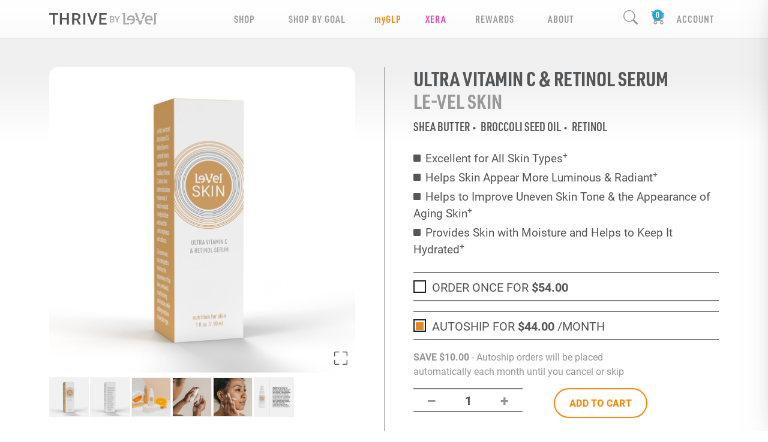

--- FILE ---
content_type: text/css; charset=UTF-8
request_url: https://fabyou.le-vel.com/css/controls.css?v=oMgtrcfkkoInKE7ZVgdHLrM8Tl38n86_lWYLeqjMmeM
body_size: 84515
content:
/* input(64,20): run-time error CSS1030: Expected identifier, found '#modalImagePromo'
input(64,36): run-time error CSS1025: Expected comma or open brace, found ')'
input(65,20): run-time error CSS1030: Expected identifier, found '#modalImagePromo'
input(65,36): run-time error CSS1025: Expected comma or open brace, found ')'
input(66,20): run-time error CSS1030: Expected identifier, found '#modalImagePromo'
input(66,36): run-time error CSS1025: Expected comma or open brace, found ')'
input(67,20): run-time error CSS1030: Expected identifier, found '#modalImagePromo'
input(67,36): run-time error CSS1025: Expected comma or open brace, found ')' */
.btn-check:active + .btn:focus, .btn-check:checked + .btn:focus, .btn.active:focus, .btn.show:focus, .btn:active:focus { -webkit-box-shadow: none; box-shadow: none; }
input[type=checkbox], input[type=radio] { width: 18px; height: 18px; margin-right: 8px; cursor: pointer; }
.form-floating > .form-control:not(:-moz-placeholder-shown) ~ label { -moz-transition: transform .125s linear; transition: transform .125s linear; }
.form-floating > .form-control:not(:-ms-input-placeholder) ~ label { -ms-transition: transform .125s linear; transition: transform .125s linear; }
.form-floating > .form-control-plaintext ~ label, .form-floating > .form-control:focus ~ label, .form-floating > .form-control:not(:placeholder-shown) ~ label, .form-floating > .form-select ~ label { font-size: .9em; -webkit-transition: -webkit-transform .125s linear, font-size .125s; transition: -webkit-transform .125s linear, font-size .125s; -o-transition: transform .125s linear, font-size .125s; -webkit-transition: font-size .125s, -webkit-transform .125s linear; transition: font-size .125s, -webkit-transform .125s linear; transition: transform .125s linear, font-size .125s; transition: transform .125s linear, font-size .125s, -webkit-transform .125s linear; transition: transform .125s linear, -webkit-transform .125s linear, font-size .125s; }
.form-floating .placeholder-only { font-size: .7rem; -webkit-transition: opacity .2s linear; -o-transition: opacity .2s linear; transition: opacity .2s linear; }
.form-floating > .form-control:not(:-moz-placeholder-shown) ~ label .placeholder-only { opacity: 0; }
.form-floating > .form-control:not(:-ms-input-placeholder) ~ label .placeholder-only { opacity: 0; }
.form-floating > .form-control-plaintext ~ label .placeholder-only, .form-floating > .form-control:focus ~ label .placeholder-only, .form-floating > .form-control:not(:placeholder-shown) ~ label .placeholder-only, .form-floating > .form-select ~ label .placholder-only { opacity: 0; }
.form-floating .form-control.text-area { min-height:calc(6rem + 4px); }

.form-floating > .form-control, .form-floating > .form-control-plaintext, .form-floating > .form-select { height: calc(3rem + 4px); }
.form-floating > .form-select { padding-top: 1.525rem; padding-bottom: .3rem; }
.form-floating > label { opacity: .8; overflow:visible; z-index:1; }
.form-floating.compact > .form-control, .form-floating.compact > .form-control-plaintext, .form-floating.compact > .form-select { height: calc(2.25rem + 4px); }
.form-floating.compact > label { padding: .5rem 0.75rem; }
.form-floating.compact > .form-control-plaintext:not(:-moz-placeholder-shown), .form-floating.compact > .form-control:not(:-moz-placeholder-shown) { padding-top: 1.325rem; }
.form-floating.compact > .form-control-plaintext:not(:-ms-input-placeholder), .form-floating.compact > .form-control:not(:-ms-input-placeholder) { padding-top: 1.325rem; }
.form-floating.compact > .form-control-plaintext:focus, .form-floating.compact > .form-control-plaintext:not(:placeholder-shown), .form-floating.compact > .form-control:focus, .form-floating.compact > .form-control:not(:placeholder-shown) { padding-top: 1.325rem; }
.form-floating > .form-control-plaintext:not(:-moz-placeholder-shown), .form-floating > .form-control:not(:-moz-placeholder-shown) { -moz-transition: padding-top .12s linear, padding-bottom .12s linear; transition: padding-top .12s linear, padding-bottom .12s linear; }
.form-floating > .form-control-plaintext:not(:-ms-input-placeholder), .form-floating > .form-control:not(:-ms-input-placeholder) { -ms-transition: padding-top .12s linear, padding-bottom .12s linear; transition: padding-top .12s linear, padding-bottom .12s linear; }
.form-floating > .form-control-plaintext:focus, .form-floating > .form-control-plaintext:not(:placeholder-shown), .form-floating > .form-control:focus, .form-floating > .form-control:not(:placeholder-shown) { -webkit-transition: padding-top .12s linear, padding-bottom .12s linear; -o-transition: padding-top .12s linear, padding-bottom .12s linear; transition: padding-top .12s linear, padding-bottom .12s linear; }
.form-floating.compact > .form-control:not(:-moz-placeholder-shown) ~ label { transform: scale(.85) translateY(-0.4rem) translateX(0.15rem); }
.form-floating.compact > .form-control:not(:-ms-input-placeholder) ~ label { -ms-transform: scale(.85) translateY(-0.4rem) translateX(0.15rem); transform: scale(.85) translateY(-0.4rem) translateX(0.15rem); }
.form-floating.compact > .form-control-plaintext ~ label, .form-floating.compact > .form-control:focus ~ label, .form-floating.compact > .form-control:not(:placeholder-shown) ~ label, .form-floating.compact > .form-select ~ label { -webkit-transform: scale(.85) translateY(-0.4rem) translateX(0.15rem); -ms-transform: scale(.85) translateY(-0.4rem) translateX(0.15rem); transform: scale(.85) translateY(-0.4rem) translateX(0.15rem); }
.form-floating .field-validation-error { font-weight: bold; }
.form-floating .field-validation-error::before { content: "\2014"; padding: 0 4px; color: initial; }
.cc-number .form-floating > label { left:160px; }
.cc-number .form-floating > label.required { left: 100px; }
.iti { display: block; }
.iti.form-floating label { left : 68px; }
.iti__a11y-text { display:none }
.iti__selected-dial-code { margin-left: 8px; }
.iti__selected-flag { background-color: rgba(0, 0, 0, 0.05) !important; }
/*.iti.form-floating .form-control.iti::placeholder { color: #919191; }*/
/*.iti.form-floating .form-control.iti { padding-top:0 !important; padding-bottom: 0!important; }*/
label.disabled span { opacity: .5; }

.mouseheld-control { position: relative; }
.mouseheld-control .content { position: relative; z-index: 1; }
.mouseheld-control .bg { position: absolute; left: 0; top: 0; bottom: 0; width: 0; background-color: rgba(255,0,0,1); z-index: 0; border-top-right-radius: 8px; border-bottom-right-radius: 8px; }
.mouseheld-control .bg.down { -webkit-transition-property: width; -o-transition-property: width; transition-property: width; -webkit-transition-duration: var(--mouseheld-duration); -o-transition-duration: var(--mouseheld-duration); transition-duration: var(--mouseheld-duration); -webkit-transition-timing-function: linear; -o-transition-timing-function: linear; transition-timing-function: linear; border-right: 4px solid rgba(0,0,0,.5); }

.mousehold-instructions { position: relative; min-width: 140px;  }
.mousehold-instructions.thin { padding-top: .8rem; padding-bottom: 0; }
.mousehold-instructions::before { content: "Press and hold to";  position: absolute; font-size: .6rem; top: 2px; left: 0; right: 0; color: rgba(0,0,0,.7); font-style: italic; white-space: nowrap; }
.mousehold-instructions:hover::before,
.mousehold-instructions:active::before,
.mousehold-instructions:focus::before { color: #fff; }
.mousehold-instructions.thin .content { font-size:.75rem; }

.promo-line { border-top: 2px solid white; line-height: 16px; color: #bbbbbb; font-size: 12px; }
.promo-line.on { color: #000; -webkit-transition: color .1s ease-in; -o-transition: color .1s ease-in; transition: color .1s ease-in; }
.promo-line .message { padding-top: 5px; }
.slide-toggle { border-radius: 11px; margin-bottom:2px; height: 22px; width: 50px; background-color: #bbbbbb; border: 0px; padding: 3px; cursor: pointer; position: relative; -webkit-transition: background-color .1s ease-in; -o-transition: background-color .1s ease-in; transition: background-color .1s ease-in; }
.slide-toggle .slider { display: block; background-color: #fff; width: 16px; height: 16px; border-radius: 8px; position: absolute; left:3px; top: 3px; -webkit-transition:left .1s ease-in; -o-transition:left .1s ease-in; transition:left .1s ease-in; }
.slide-toggle.on { background-color: #ff8300; }
.slide-toggle.on .slider { left: calc(100% - 16px - 3px); }
.slide-toggle.disabled { pointer-events: none; }
.promo-name .title span { vertical-align: 3px;  font-weight: bold;  }
.promo-name.on span {  }

.modal-content .close { text-decoration:none !important; }
.modal-content:has(#modalImagePromo) { display: flex; align-items: center; justify-content:center; }
.modal-content:has(#modalImagePromo) .btn-close { position: absolute; right: 20px; top: 20px; }
.modal-content:has(#modalImagePromo) .btn.btn-primary.dismiss { background-color: black; border-color: black; }
.modal-content:has(#modalImagePromo) .btn.btn-primary.dismiss:hover,
.modal-content:has(#modalImagePromo) .btn.btn-primary.dismiss:active,
.modal-content:has(#modalImagePromo) .btn.btn-primary.dismiss:focus { background-color: black; border-color: black; }  
.visual-menu { position: absolute; left: 0; right: 0; background-color: #fff; border-radius: 0 !important; }
.content-wrapper .modal-form { display: none; }
[data-modal-content] { display:none; }
#lv-modal [data-modal-content] { display: block; }
/* These are guesses, and not fined tune.  Change as appropriate. */
#lv-modal.modal-small .modal-dialog { max-width: 400px; }
#lv-modal.modal-medium .modal-dialog { max-width: 600px; }
#lv-modal.modal-large .modal-dialog { max-width: 800px; }

#lv-modal:not(.has-promos) .when-has-promos { display:none; }
#lv-modal.transparent .modal-content { border:0; background-color:transparent; }
#lv-modal.iframe .modal-dialog { position: absolute; top: 0; left: 0; right: 0; bottom: 0; }
#lv-modal.iframe .modal-content { position: absolute; top: 0; left: 0; right: 0; bottom: 0; }
#lv-modal.iframe .modal-body { position: absolute; top: 80px; left: 0; right: 0; bottom: 0; }
#lv-modal.iframe iframe { position: absolute; top: 0; left: 0; width: 100% !important; height: 100% !important; }

.field-validation-error { color: red; }

#ui-datepicker-div { background-color: #fff; border: 1px solid rgba(0,0,0,.4); border-radius: 8px; padding:12px; }
#ui-datepicker-div .ui-state-active { background-color: #ff8300; color:#000; font-weight:bold;   }
#ui-datepicker-div td a { text-align: center; border: 1px solid transparent; border-radius: 4px; text-decoration: none; font-size:14px; line-height:18px; }
#ui-datepicker-div td a:hover { border:1px solid #ff8300; color:#000; }
#ui-datepicker-div .ui-datepicker-next::before,
#ui-datepicker-div .ui-datepicker-prev::before { font-size: 18px; display: inline-block; font-family: bootstrap-icons !important; font-style: normal; font-weight: normal !important; font-variant: normal; text-transform: none; line-height: 1; vertical-align: -0.125em; -webkit-font-smoothing: antialiased; padding: 6px 0; cursor: pointer; }
#ui-datepicker-div .ui-datepicker-next::before { content: "\F277"; }
#ui-datepicker-div .ui-datepicker-prev::before { content: "\F276"; }

#breadcrumbs { font-family: "roboto-condensed"; }
#breadcrumbs a, #breadcrumbs li { color: #919191; text-decoration: none; }
.breadcrumb-item + .breadcrumb-item::before { content: "\f285"; line-height: 18px; padding-top: 2px; font-size: 10px; }
.breadcrumb-item:first-child::before { content: ""; }
#breadcrumbs .breadcrumb-item.active { color: #000; }
#breadcrumbs ol { margin: 0; }

.authorized-area { background-color: rgba(0,0,0,.025); border: 1px solid rgba(0,0,0,.05); border-radius: 8px; }
.authorized-note { font-size: 20px; top: 50%; -webkit-transform: translateY(-50%); -ms-transform: translateY(-50%); transform: translateY(-50%); position: relative; }
.authorized-area.authorized .bi-shield-check { font-size: 24px; color: #17de00; }
.reauth-modal .modal-dialog { max-width: 576px; }
.authorized-area .locked .lock { position:absolute; top:0; bottom:0; left:0; right:0; cursor:pointer; }
.authorized-area .locked i { position: absolute; right: 14px; top: 50%; -webkit-transform: translateY(-50%); -ms-transform: translateY(-50%); transform: translateY(-50%); font-size: 26px; }

[data-role="le-vel-zoom"] .thumb-container { overflow-x: auto; -ms-scroll-snap-type: inline mandatory; scroll-snap-type: inline mandatory; scroll-padding-inline: 1rem; }
[data-role="le-vel-zoom"] .thumb-list { display: -ms-grid; display: grid; grid-auto-flow: column; grid-auto-columns: 16.67%; gap: 0; }
[data-role="le-vel-zoom"] .thumb { text-align: center; display: inline-block; border-radius: 5px; scroll-snap-align: center; position:relative; }
[data-role="le-vel-zoom"] .thumb::after { top: 0; left: 0; position: absolute; content: ""; background-color: gray; opacity: .11; width: 100%; height: 100%; pointer-events:none; mix-blend-mode: multiply; }
[data-role="le-vel-zoom"] .thumb > img { cursor: pointer; border: 1px solid transparent; -webkit-transition: border-color .125s linear; -o-transition: border-color .125s linear; transition: border-color .125s linear; position: relative; cursor: pointer; }
[data-role="le-vel-zoom"] .zoom-image { overflow: hidden; position: relative; background: #fff;  }
[data-role="le-vel-zoom"] .zoom-image .preview { max-width: 100%; height: auto; -webkit-transition: opacity .125s linear; -o-transition: opacity .125s linear; transition: opacity .125s linear; pointer-events: none; }
[data-role="le-vel-zoom"] .zoom-image .preview.hide { opacity: 0; }
[data-role="le-vel-zoom"] .zoom-image .full { opacity: 0; position: absolute; -webkit-transition: opacity .125s linear; -o-transition: opacity .125s linear; transition: opacity .125s linear; width: 1000px; height: auto; }
[data-role="le-vel-zoom"] .zoom-image:hover .full { opacity: 1; pointer-events: none; }
[data-role="le-vel-zoom"] .full-screen { font-size:22px; position:absolute; bottom:8px; right:13px; z-index:10;}
.only-one-image { overflow: hidden; position: relative; background: #fff; }
.only-one-image .full-screen { font-size:22px; position:absolute; bottom:8px; right:13px; z-index:10;}
.autoship-savings .sub-no { color: #ff8300; font-weight: bold; }
body:not(#myfresh) div[data-role="lv-cart"] .products-lists .products.myfresh { display: none; }
body#myfresh div[data-role="lv-cart"] .products-lists .products.thrive { display: none; }
body#myfresh div[data-role="lv-cart"] .products-lists .products.promos { display: none; }


.products-lists .products { position: relative; }
.myfresh-box .pack-name { position:sticky; top:0; width: 100%; text-align: center; background-color: #fff; font-family: urw-din-condensed; }
.myfresh-box .pack-name .title { color: #00B48D; text-transform: uppercase; color: #999999; font-size: 22px; letter-spacing: .4px; }
.myfresh-box .pack-name .progress { text-align: center; background-color: #fff; border-radius: 0 !important; }
.myfresh-box .pack-name .progress .bar { margin: 0 2px; width: 26px; height: 10px; background-color: #00B48D; }
.myfresh-box .pack-name .progress .bar:not(.active) { opacity: .3; }
.myfresh-box .pack-name .add-more { background-color: #00B48D; color: #fff; font-size: 16px; }
.myfresh-box .pack-name .remove { font-size: 75%; opacity: .5; }
.myfresh-box .pack-name .remove:hover { opacity:1; }
.myfresh-box .mobile-expand { display: none; }

.show-cart { display:none; }
.cart-tray-only { display: none; }
#cart-tray .show-cart,
#order-summary .show-cart{ display:inline; }
#cart-tray { position: fixed; width: 500px; top: 0; background-color: #fff; left: calc(100% + 80px); -webkit-transition: left .25s ease-out; -o-transition: left .25s ease-out; transition: left .25s ease-out; height: calc(100%); z-index: 50000; font-family: "roboto-condensed"; -webkit-box-shadow: -40px 0px 60px 0px rgba(0,0,0,0.7); box-shadow: -40px 0px 60px 0px rgba(0,0,0,0.7); }
#cart-tray .cart-tray-only { display:initial; }
#cart-tray .close { cursor: pointer; }
#cart-tray .backdrop { position: absolute; z-index: -1; top: 0; left: 0; right: 0; bottom: 0; }
#cart-tray.show { left: calc(100% - 500px); }
#cart-tray .cart-head { -ms-flex-negative: 0; flex-shrink: 0; font-size: 22px; background-color: #999999; color: #fff; position:relative; letter-spacing:1px; border:0; }
#cart-tray .cart-head .loading-message { padding: 10px; top: 30%; font-size: 16px; width: 100%; text-align: center; display: none; text-transform:uppercase; }
#cart-tray .cart-head .tabs .tab { border: 0; border-top-left-radius: 8px; border-top-right-radius: 8px; background-color: #595959; margin: 0 4px; padding: 8px 20px 2px; font-family: Roboto; font-size: 18px; font-weight: bold; letter-spacing:1px; }
#cart-tray .cart-head .tabs .tab.thrive { color: #ff8300; }
#cart-tray .cart-head .tabs .tab.myfresh { color: #00B48D; }
#cart-tray .cart-head .tabs .tab.active { background-color: #fff; }
#cart-tray.loading .cart-head .loading-message { display: block; }
#cart-tray .cart-head .close { position: absolute; right: 0px; top:0; width: 87px; text-align: center; }
#cart-tray .cart-head .close::after { content: '\d7'; font-size: 46px; line-height: 26px; font-weight: 100; color: #fff; left: 50%; -webkit-transform: translateX(-50%); -ms-transform: translateX(-50%); transform: translateX(-50%); font-family: Roboto; }
#cart-tray .top-half {-ms-flex-negative:1;flex-shrink:1; overflow-y: auto; overflow-x: hidden;}
#cart-tray .loading-overlay { position: absolute; width: 100%; background: #80808078; height: 100%; z-index: 9; font-size: 36px; color: white; display: -webkit-box; display: -ms-flexbox; display: flex; -webkit-box-align: center; -ms-flex-align: center; align-items: center; -webkit-box-pack: center; -ms-flex-pack: center; justify-content: center; }
#cart-tray .cart-summary { -ms-flex-negative:1; flex-shrink:1; overflow-y: auto; overflow-x: hidden;}
#cart-tray.has-tab-promo .cart-summary { padding-bottom: 130px; }
#cart-tray .submit-container { -ms-flex-negative:0; flex-shrink:0;  width: 100%; bottom: 0; background-color: #e8e8e8; }
#cart-tray .products { /*overflow-y: auto; overflow-x: hidden;*/ }
#cart-tray .products .myfresh .empty-message .btn.btn-outline-primary { }
#cart-tray .product .price { font-size: 14px; }
#cart-tray .product select { min-width: 80px; }
#cart-tray .product .edit-pack { /*--bs-btn-padding-x:1.5rem;*/ padding-left:.1em; padding-right:0; }
/*#cart-tray*/ .product .edit-pack { /*--bs-btn-padding-x:1.5rem;*/ padding-left:0; padding-right:0; }
#cart-tray .remove { color: rgba(0,0,0,0.85); padding: 0 0.5rem; }
#cart-tray .applied-promos { display: none; }
#cart-tray .totals-summary .total .in-checkout,
#cart-tray .totals-summary .tax,
#cart-tray .totals-summary .shipping { display: none; }

#cart-tray .submit-container.tab-promo { margin-top: 90px; padding-top: 8px; }
#cart-tray .tab-promo-tracker-container { height: 150px; max-width: 390px; position: absolute; bottom: 1rem; left: 0; right: 0; margin-left: auto; margin-right: auto; overflow:hidden; }
#cart-tray .tab-promo .tab-promo-tracker { -webkit-transition: bottom ease 1s; -o-transition: bottom ease 1s; transition: bottom ease 1s; display:-webkit-box; display:-ms-flexbox; display:flex; -webkit-box-align:center; -ms-flex-align:center; align-items:center; -webkit-box-pack:center; -ms-flex-pack:center; justify-content:center; max-width:390px; height:150px;  color: white; border:0; position:absolute; bottom:0; left: 0; right: 0; margin-left: auto; margin-right: auto; font-family:Roboto; border-radius: 15px 15px 0 0; background: rgb(5,45,71); background: -o-linear-gradient(left, rgb(0,20,70) 6%, rgba(5,45,71,1) 94%); background: -webkit-gradient(linear, left top, right top, color-stop(6%, rgb(0,20,70)), color-stop(94%, rgba(5,45,71,1))); background: linear-gradient(90deg, rgb(0,20,70) 6%, rgba(5,45,71,1) 94%); }
    
#cart-tray .tab-promo .tab-promo-tracker.starting-position { display: block; top: 0; }
#cart-tray .tab-promo .tab-promo-tracker.roll-down { top:115px; }
#cart-tray .tab-promo .tab-promo-tracker .tab-promo-copy { color:#4693D4; }
#cart-tray .tab-promo .tab-promo-tracker.roll-down.flicker .tab-promo-copy { color:white; }
#cart-tray .tab-promo .tab-promo-tracker .gold { color: #F8B500; }
#cart-tray .tab-promo .tab-promo-tracker .blue { color: #4693D4; }
#cart-tray .tab-promo .tab-promo-tracker .white { color: white; }
#cart-tray .tab-promo .tab-promo-tracker .primary { color: #EC0000; }

#cart-tray .products-lists .products { display:none; }
#cart-tray[data-tab="thrive"] .products-lists .products.thrive { display: block !important; }
#cart-tray[data-tab="myfresh"] .products-lists .products.myfresh { display: block !important; }
#cart-tray input[type='checkbox']:checked:after {
    content: url("data:image/svg+xml,%3Csvg xmlns='http://www.w3.org/2000/svg' viewBox='-1 0 20 20'%3E%3Cpath fill='%23000' d='M6.5 11.5l-3-3-1.5 1.5 4.5 4.5 9-9-1.5-1.5z'/%3E%3C/svg%3E");
    color: black;
}
#cart-tray input[type='checkbox']:checked { background-color: white; -webkit-appearance: none; -moz-appearance: none; appearance: none; border-radius: 2px; border: 1px solid black;  }
#cart-tray .myfresh-box .pack-name { top:0; position: sticky; width: 100%; max-width: 484px; -webkit-box-shadow: 0px 15px 16px -11px rgba(0,0,0,0.75); box-shadow: 0px 15px 16px -11px rgba(0,0,0,0.75); }
#cart-tray .myfresh-box .product:first-child { /*margin-top: 90px;*/ }


#cart-tray .edit-as-controls .thrive { background-color: #ff8300; color: #fff; }
#cart-tray .edit-as-controls .thrive .more-info { color: #BB4100; }
#cart-tray .edit-as-controls .myfresh { background-color: #00B48D; color: #fff; }
#cart-tray .edit-as-controls .myfresh .more-info { color: #0C7258; }
#cart-tray .edit-as-controls .padding { padding: .25rem 1rem; }
#cart-tray:not(.editing-as) .edit-as-add-prod { display:none; }
#cart-tray .share-menu { border-radius: 25px; width: 50px; height: 50px; font-size: 25px; left: 20px; }
#cart-tray .share-cart { border-radius: 25px; width: 50px; height: 50px; font-size: 25px; right: 20px; }
#cart-tray[data-cart-count="0"] .share-cart { opacity: .5; pointer-events:none; }
#cart-tray .share-tray { position: absolute; top: 100%; height: 300px; -webkit-transition: .3s ease-in top; -o-transition: .3s ease-in top; transition: .3s ease-in top; background-color: #fff; width: 100%; background-color: #e8e8e8; }
#cart-tray .share-tray.show { top: calc(100% - 300px); }
#cart-tray .share-tray .close-x  { background-color:transparent; font-size:28px; border:none; }
#cart-tray .share-tray:not(.sharing) .share-link { display:none; }
#cart-tray .share-tray.sharing .get-link { display:none; }

#cart-tray .addendums-container { background-color:#fff; }
#cart-tray .addendums .incrementor { display: flex; justify-content: space-between; align-items: center; }
#cart-tray .addendums .incrementor > * { }
#cart-tray .addendums .incrementor .product-image-wrapper { max-width: 60px; }
#cart-tray .addendums .incrementor .controls .group { display:flex; flex-direction:row; align-items: center; }
#cart-tray .addendums .incrementor .controls .group .btn { width:50px; height:50px; border-radius: 25px; --bs-btn-padding-x: .4rem; --bs-btn-padding-y: .4rem; margin-right:16px; }
#cart-tray .addendums .incrementor .controls .group .btn i { font-size:22px; }
#cart-tray .addendums .incrementor .controls .group .quantity { font-weight: bold; font-size: 18px; }

#cart-tray .product { position:relative; }
#cart-tray .product .xera-warning { position: absolute; top: 0; left: 0; right: 0; bottom: 0; }
#cart-tray .product .xera-warning::before { content: " "; z-index:0; position: absolute; top: 0; left: 0; right: 0; bottom: 0; opacity: .95; background: #9D49A2; background: linear-gradient(124deg, rgba(157, 73, 162, 1) 0%, rgba(220, 102, 179, 1) 100%); }
#cart-tray .product .xera-warning p { z-index:1; position:relative; color:#fff; text-align:center; margin:auto auto; }
#cart-tray .product .xera-warning p a { text-decoration:underline; color:#fff; }

#myfresh-cart .mobile-expand { position: absolute; right: 20px; top: 20px; width: 50px; height: 50px; border: 2px solid #00B48D; border-radius: 25px; }
#myfresh-cart .mobile-expand i { position:absolute; top:50%; left:50%; -webkit-transform:translate(-50%, -50%); -ms-transform:translate(-50%, -50%); transform:translate(-50%, -50%); font-size:32px; }
#myfresh-cart .price-container { display: none; }
#myfresh-cart .in-checkout { display:none; }

#myfresh-cart .product-list .product-image { -webkit-box-flex: 0; -ms-flex: 0 0 auto; flex: 0 0 auto; width: 40%; }
#myfresh-cart .product-list .product-name { -webkit-box-flex: 0; -ms-flex: 0 0 auto; flex: 0 0 auto; width: 60%; }
#myfresh-cart .edit-as-controls .thrive { display:none; }
#myfresh-cart .totals .subscribe-options { margin-bottom: 0; }



.custom-button { display: inline-block; }
.custom-button a { cursor: pointer; display: block; min-width: 250px; line-height: 1.875rem; }
.custom-button a:hover,
.custom-button a:focus,
.custom-button a:active { background-color: #f9f9f9; text-decoration: none; }
.custom-button .form-control { height: auto; padding: 0 !important; }
.custom-button.select { position: relative; }
.custom-button.select ul { max-height: 300px; overflow-y: scroll; padding: 0; position: absolute; top: 100%; left: 0; background-color: #fff; border: 1px solid rgba(0,0,0,.2); z-index: 3; width: -webkit-max-content; width: -moz-max-content; width: max-content; }
.custom-button.select ul li { list-style: none; }
.custom-button.select:not(.open) ul { display: none; }
.custom-button.focus .form-control { border-color: #86b7fe; outline: 0; -webkit-box-shadow: 0 0 0 0.25rem rgba(13,110,253,.25); box-shadow: 0 0 0 0.25rem rgba(13,110,253,.25); }

.lv-carousel { overflow-x: hidden; -ms-scroll-snap-type: inline mandatory; scroll-snap-type: inline mandatory; scroll-padding-inline: 1rem; scroll-behavior: smooth; position: relative; /*padding: 0 40px;*/ }
.lv-carousel { --transition-speed: .1s; --transition-timing-function: ease-out; }
.lv-carousel .slides { padding-bottom:50px; display: -ms-grid; display: grid; grid-auto-flow: column; grid-auto-columns: 32.5%; overflow-x:hidden; position:relative; width: calc(100% - 96px); margin:0 auto;}
.lv-carousel .slides.center { -webkit-box-pack: center; -ms-flex-pack: center; justify-content: center; }
.lv-carousel.show-1 .slides { grid-auto-columns: 100%; }
.lv-carousel.show-2 .slides { grid-auto-columns: 50%; }
.lv-carousel.show-3 .slides { grid-auto-columns: 33.333333333%; grid-auto-columns: calc(100%/3); }
.lv-carousel.show-4 .slides { grid-auto-columns: 25%; }
.lv-carousel.show-5 .slides { grid-auto-columns: 20%; }
.lv-carousel .slides .slide { -ms-grid-column-align: center; justify-self: center; text-align: center; /*min-width: 100%;*/ margin: 0; display: inline-block; border-radius: 5px; scroll-snap-align: center; scroll-behavior: smooth; }
.lv-carousel .slides .slide { position: relative; }
.lv-carousel .control { position: absolute; z-index: 1; color: #000; }
.lv-carousel .control.fb { font-size: 52px; width: 48px; top: 0; bottom: 0; display: -webkit-box; display: -ms-flexbox; display: flex; -webkit-box-pack: center; -ms-flex-pack: center; justify-content: center; -webkit-box-align: center; -ms-flex-align: center; align-items: center; background-color: rgba(255,255,255, 0); cursor: pointer; -webkit-transition: background-color var(--transition-speed) var(--transition-timing-function); -o-transition: background-color var(--transition-speed) var(--transition-timing-function); transition: background-color var(--transition-speed) var(--transition-timing-function); }
.lv-carousel .control.fb:not(.show) { display: none; }
.lv-carousel .control.fb:hover { }
.lv-carousel .control.fb div { font-family: bootstrap-icons !important; font-style: normal; font-weight: normal !important; font-variant: normal; text-transform: none; line-height: 1; vertical-align: -0.125em; -webkit-font-smoothing: antialiased; -moz-osx-font-smoothing: grayscale; text-shadow: -1px -1px 1px #fff, 1px -1px 1px #fff, -1px 1px 1px #fff, 1px 1px 1px #fff; -webkit-transition: font-size var(--transition-speed) var(--transition-timing-function); -o-transition: font-size var(--transition-speed) var(--transition-timing-function); transition: font-size var(--transition-speed) var(--transition-timing-function); }
.lv-carousel .control.fb:hover div { }
.lv-carousel .prev-slide { z-index: 3; left: 0; }
.lv-carousel .next-slide { z-index: 3; right: 0; }

.lv-carousel .carousel-indicators:not(.show) { display:none; }
.lv-carousel .carousel-indicators li { position: relative; -ms-flex: 0 1 auto; -webkit-box-flex: 0; flex: 0 1 auto; width: 30px; height: 3px; margin-right: 3px; margin-left: 3px; text-indent: -999px; cursor: pointer; background-color: rgba(155,155,155,.5); }
.lv-carousel .carousel-indicators li { width: 10px !important; height: 10px !important; border-radius: 50%; }
.lv-carousel .carousel-indicators .active { background-color: #000; }

.lv-carousel.show-2 .carousel-indicators li:nth-last-child(-n+1) { display: none; }
.lv-carousel.show-3 .carousel-indicators li:nth-last-child(-n+2) { display: none; }
.lv-carousel.show-4 .carousel-indicators li:nth-last-child(-n+3) { display: none; }
.lv-carousel.show-5 .carousel-indicators li:nth-last-child(-n+4) { display: none; }

.shop-product { width: 100%; }
.shop-product a:not(.btn):hover, 
.shop-product a:not(.btn):visited:hover, 
.shop-product a:not(.btn):active:hover, 
.shop-product a:not(.btn):focus:hover { text-decoration: none; }
.shop-product .view.icon a:after{ position:absolute; bottom:0; left:0; content:""; height:30px; width:30px; background-size:contain; background-repeat:no-repeat; background-image:url(//cdn.le-vel.com/en/ShopThrive/Images/Icon-More-Info.png)}
.horizontal .shop-product .view.icon a:after { display:none; }
.shop-product h5 { color: #999999; font-size:17px; font-weight:bold; letter-spacing:.5px; }
.shop-product .product-grid-name { font-family:Roboto; color: #999999; font-size:17px; font-weight:600; letter-spacing:.5px; text-transform:uppercase; }
.horizontal .shop-product .product-grid-name { font-size:3.3vw; }
.shop-product .product-grid-desc { display:block; color: #999999; font-size:17px; font-weight:400; letter-spacing:.5px; }
.horizontal .shop-product .product-grid-desc { font-size:3.3vw; }
.shop-product .btn-outline-primary { border-radius: 25px; font-weight: bold; text-transform: uppercase; letter-spacing:.25px; border-width:1px; }
.horizontal .shop-product .btn-outline-primary { font-size:3vw; }
.horizontal .shop-product .controls { width:55% }
.shop-product .product-wrapper { position:relative; }
.shop-product .callout { position: absolute; width: 85px; height: 85px; color: white; background-color: black; border-radius:50%; text-align:center; text-transform:uppercase;  }
.shop-product .callout .text { width:100%; font-family: urw-din-condensed;  position: absolute; top: 50%; left: 50%; -webkit-transform: translate(-50%, -50%); -ms-transform: translate(-50%, -50%); transform: translate(-50%, -50%); margin-top: 8px; letter-spacing:-.03em; }
.shop-product .callout .tall {  position:relative; font-size:30px; font-weight:600; line-height:36px; }
.shop-product .callout .short { position:relative; top:-6px; font-size:22px; font-weight:600; line-height:26px; color:#E58821;  }
.shop-product .callout.best-seller .text { margin-top: 2px; }
.shop-product .callout.back-in-stock .text { margin-top: 0; }
.shop-product .callout.last-chance .text { margin-top: 1px; }
.shop-product .callout.on-sale .text { margin-top: 0; }
.shop-product .callout.on-sale .tall { top: -6px; }
.shop-product .callout.on-sale .short { top: 0; }
.shop-product .callout.sold-out .text { margin-top: 4px; }
.shop-product .callout.sold-out .short { font-size: 30px; font-weight: 600; line-height: 36px; top: -8px; }
.shop-product .callout.customer-favorite { }
.shop-product .callout.customer-favorite .text { margin-top: 4px; }
.shop-product .callout.customer-favorite .tall { top: -4px; font-size: 19px; font-weight: 600; line-height: 23px; }
.shop-product .callout.customer-favorite .short { top: 0; font-size: 19px; font-weight: 600; line-height: 23px; }
.shop-product .callout.new-product { }
.shop-product .callout.new-product .text { margin-top: 0; }
.shop-product .callout.new-product .short { font-size: 21px; }
.shop-product .callout.special-promo { }
.shop-product .callout.special-promo .short { font-size: 21px; top: -2px; }
.shop-product .callout.special-promo .tall { font-size: 27px; top: -10px; }
.shop-product .callout.limited-supply .text { margin-top: 2px; }
.shop-product .callout.limited-supply .short { font-size: 24px; }
.shop-product .callout.limited-supply .tall { font-size: 24px; }
.shop-product .callout.back-eta112 .tall { top: -10px; }
.shop-product .callout.last-chance { }
.shop-product .qv { color: #AAAAAA; font-weight:100; }
.shop-product .btn:hover .qv { color:#000; }
.shop-product .callout-teal { position: absolute; width: 60px; height: 60px; color: white; background-color: #00B38CFF; border-radius:50%; text-align:center; text-transform:uppercase; top: 20px; }
.shop-product .callout-teal .text { width:100%; font-family: urw-din-condensed;  position: absolute; top: 50%; left: 50%; -webkit-transform: translate(-50%, -50%); -ms-transform: translate(-50%, -50%); transform: translate(-50%, -50%); margin-top: 8px; letter-spacing:-.1em; }
.shop-product .callout-teal .full {  position:relative; font-size:30px; font-weight:550; line-height:10px; top: -2px; left: -1px; }
.shop-product .callout.temp-discontinued .text { margin-top: 0; }
.shop-product .callout.temp-discontinued .tall { top: 4px; font-size:16px; font-weight:600; line-height:21px; }
.shop-product .callout.temp-discontinued .short { top: -4px; font-size:15px; font-weight:600; line-height:21px; }
.shop-product .callout.limited-time .text { margin-top: 18px; }
.shop-product .callout.limited-time .tall { font-size: 24px; line-height:21px;}
.shop-product .callout.limited-time .short { font-size: 26px; line-height:21px;}
.shop-product .callout.limited-time .thirdLine { position:relative; font-size: 24px; top:-21px; font-weight:600; }
.shop-product .callout.selling-fast .text { margin-top: 0; }
.shop-product .callout.selling-fast .tall { top: -6px; }
.shop-product .callout.selling-fast .short { top: 0; }

body:not([data-lv-use-product-variety=true]) .variety-visible { display:none !important; }
body[data-lv-use-product-variety=true] .variety-hidden { display: none !important; }
 

.shop-product .img-card-top { max-height: 200px; padding-right:5vw; border-radius:14px; }
.horizontal .shop-product .img-card-top { max-height: 180px; }
#myfresh .shop-product .img-card-top { z-index:-1; padding:0; position:relative; -webkit-transform:scale(1.3); -ms-transform:scale(1.3); transform:scale(1.3); }
.shop-product .name { font-size: 1.5rem; font-weight: normal; }
.shop-product .sub-info { font-size: .9rem; letter-spacing: .5px; }
.horizontal .shop-product .sub-info { font-size: .65rem; }
.shop-product .view-details { display: inline-block; }
.variety-group-container { border-radius:50px; }
body[data-currency="USD"] .shop-product .currency .change,
body[data-currency="JPY"] .currency .change { display: none; }

.product-container { position: relative; margin:6vw 0;/* margin-bottom:12vw;*/ }  
.myfresh-wrapper .product-container { position: relative; margin-bottom:0; }  

.price .striked { text-decoration: line-through; color: rgba(0,0,0,.45); text-align:right;}
.price .price-retail-as, .price .price-retail { text-align: right; }
.price .active { font-weight: bold; }
.price .free { font-weight: 700; }
.price .free-shipping { position:relative; }
.price .free-shipping::after { /*content:"Shipping";*/ position:absolute; right:0; bottom:calc(100% - 8px); font-size:12px; color:rgba(0,0,0,.7); }

.checkout-summary-display .product-image { position: relative; }

.checkout-summary-display .product-desc { -o-text-overflow: ellipsis; text-overflow: ellipsis; }
.checkout-summary-display .price { font-size: 14px; }
.checkout-summary-display .promo-wrapper { position: relative; }
.checkout-summary-display .promo-wrapper::before { position: absolute; z-index: -2; left: -1.5rem; right: -100vw; background-color: #ececec; content: " "; top: 0; bottom: 0; }
.product-image .product-count-container { display: none; }
.checkout-summary-display .product-image .product-count-container { -webkit-box-align: baseline; -ms-flex-align: baseline; align-items: baseline; display: -webkit-box; display: -ms-flexbox; display: flex; -webkit-box-pack: center; -ms-flex-pack: center; justify-content: center; }
.checkout-summary-display .product-image .product-count-container span { color: #000; font-size: 14px; vertical-align: middle; font-family: Roboto; }
.checkout-summary-display .product-image .product-count-container strong.product-count { font-size: 20px; font-family: Roboto; }
.checkout-summary-display .product-list { overflow-x: hidden; }
.checkout-summary-display .product-list .price-container { padding-bottom: 2px; text-align: right; }
.checkout-summary-display .product-list .package-selections { margin: 0; position: relative; }
.checkout-summary-display .product-list .package-selections .quantity { text-transform:lowercase; font-weight:bold; }
.checkout-summary-display .product-list .package-selections li .name-container { width: 100%; display: block; -o-text-overflow: ellipsis; text-overflow: ellipsis; overflow: hidden; }
.checkout-summary-display .product-list .package-selections li .name-container .product-desc,
[data-display="cart-products-summary"] .product-list .package-selections li .name-container { width:100%; display:block; -o-text-overflow: ellipsis; text-overflow: ellipsis; overflow: hidden; }
[data-display="cart-products-summary"] .product-list .package-selections li .name-container .product-desc,
[data-display="cart-products-summary"] .no-wrap .name-container { width:100%; display:-webkit-inline-box; display:-ms-inline-flexbox; display:inline-flex; -o-text-overflow: ellipsis; text-overflow: ellipsis; overflow-x: visible; }
[data-display="cart-products-summary"] .no-wrap .name-container .product-desc{ overflow: hidden; -o-text-overflow: ellipsis; text-overflow: ellipsis; }
.checkout-summary-display .product { overflow-x: hidden; -o-text-overflow: ellipsis; text-overflow: ellipsis; }
.product .package-item-price { position: absolute; right:0; background-color: #fff; padding:0 0 0 4px}
.product .package-item-price::after { content: " "; width: 24px; position: absolute; right: 100%; top: 0; bottom: 0; background: rgb(255,255,255); background: -o-linear-gradient(right, rgba(255,255,255,1) 0%, rgba(255,255,255,0) 100%); background: -webkit-gradient(linear, right top, left top, from(rgba(255,255,255,1)), to(rgba(255,255,255,0))); background: linear-gradient(270deg, rgba(255,255,255,1) 0%, rgba(255,255,255,0) 100%); }
.checkout-summary-display .product .package-item-price { left: auto; right: 0; }
[data-bs-toggle="tooltip"] { cursor:pointer;}
.checkout-recap p { margin: 0; }
.checkout-recap .label { font-size: .75rem; color: #919191; }
.checkout-recap .change { right: 1rem; top: .5rem; position: absolute; font-size: .75rem; color: #62a2c3; }

body[data-sub=false] .sub-yes { display: none; }
body[data-sub=true] .sub-no { display: none; }
body[data-as=false] .as-yes { display: none; }
body[data-as=true] .as-no { display: none; }
body[data-sub=false][data-as=false] .sub-or-as-yes { display: none; }
body[data-sub=true][data-as=true].sub-or-as-no { display: none; }
.subscribe-options:not(.required) .sub-required { display: none; }
.subscribe-options p { line-height: 16px; }
.subscribe-options .as-sched-descr { line-height:30px; }
.subscribe-options .as-sched-descr select { padding-top:0 !important; padding-bottom: 0 !important; }
.subscribe-options .autoship-checkbox.disabled { display:none;}

.interactive-list .list-group-item .top-right-link { right: 1rem; top: .6rem; position: absolute; font-size: .75rem; color: #62a2c3; }
.interactive-list .list-group-item .top-right-link.danger { color: red; }
.interactive-list .list-group-item .default-info { margin: 4px 12px 4px 0; white-space: nowrap; height: -webkit-fit-content; height: -moz-fit-content; height: fit-content; min-width: 122px; text-align: center; }
.interactive-list .list-group-item .default-info .label { line-height: 2rem; }
.interactive-list .list-group-item .default-info a { font-size: .75rem; }
.interactive-list .list-group-item .default-info:not(.default) .label { display: none; }
.interactive-list .list-group-item .default-info.default a { display: none; }
.interactive-list .list-group-item.existing-item .label { font-size: .75rem; color: #919191; }
.interactive-list .list-group-item.existing-item input[type=radio] { margin: 14px 12px 14px 0; }
.interactive-list .list-group-item input[type=radio] { margin-right: 12px; }
.interactive-list.selectable .list-group-item label { cursor: pointer; }
.interactive-list.selectable .list-group-item .payment-card > span { width: 44%; }

.address-book .existing-address label { display: block; }
.address-book .existing-address p { margin: 0; }
.address-book li:not(.selected) .missing-required-fields { display: none; }
.address-book li:not(.missing-phone) .missing-required-fields .address-phone { display: none; }
.address-book li:not(.missing-name) .missing-required-fields .address-firstname { display: none; }
.address-book li:not(.missing-name) .missing-required-fields .address-lastname { display: none; }
.address-book.selectable .new-address .address-nickname { display: none !important; }

.payment-manager.selectable .top-right-link { display: none; }
.payment-manager li:not(.existing-item) .selected-cvv { display:none; }
.payment-manager.no-billing .billing-field { display:none; }
.payment-manager .payment-methods > ul > li { list-style:none;}
.payment-manager .payment-methods .method:not(.active) { display:none; }

.apm-as-unsupported { position:relative; }
.apm-as-unsupported > * { opacity: .5; }
.apm-as-unsupported::after { content: "Autoship is not supported with this payment method."; position:absolute; bottom:100%; left:0; font-size:12px; }

.preview-modal .product-page { border-radius: 5px; }
.preview-modal .full-screen-product-image { border-radius: 5px; background: #fff; background: -o-linear-gradient(bottom, rgba(255, 255, 255, 1) calc(100% - 170px), rgba(240, 240, 240, 1) calc(100% - 60px)); background: linear-gradient(0deg, rgba(255, 255, 255, 1) calc(100% - 170px), rgba(240, 240, 240, 1) calc(100% - 60px)); }
.overlay-image { max-height:92%; }
.preview-modal .full-screen { cursor:pointer; }
.preview-modal .btn.close { float: right; top: 0; }


.shipping-block { border-radius: 4px; }
.shipping-block.a { background-color: #f7f7f7; }
.shipping-display { color: #000; font-family: "roboto-condensed"; font-size: 16px; }

.shipping-display .text { width: 24%; z-index: 2; }
.shipping-display.delivered .text { width: 32%; }
.shipping-display .box { display: inline-block; width: 16px; height: 16px; border: 1px solid #000; border-radius: 3px; top: 6px; left: 0; position: absolute; -webkit-transform: rotateZ(45deg); -ms-transform: rotate(45deg); transform: rotateZ(45deg); }
.shipping-display .ready .box { background-color: #000; border: 1px solid #000; }
.shipping-display .box i { position: absolute; left: 65%; top: 15%; -webkit-transform: translate(-50%, -50%); -ms-transform: translate(-50%, -50%); transform: translate(-50%, -50%); color: #fff; font-size: 32px; }

.shipping-display .ready.one .box { background-color: #00a0df; }
.shipping-display .ready.two .box { background-color: #a25eb5; }
.shipping-display .ready.three .box { background-color: #ff8300; }
.shipping-display .ready.four .box { background-color: #93d500; }

.shipping-display .block { height: 30px; }
.shipping-display .text-block { height: 10px; }
.shipping-display .text-block:not(.ready) { color: #a7a7a7; }
.shipping-display .block,
.shipping-display .text-block { font-size: 4.3vw; width: 24%; display: inline-block; position: relative; text-align: center; }
.shipping-display .block { width: 36%; }
.shipping-display .text-block { width: 32.5%; }
.shipping-display .text-block:first-child { padding-right: 5%; }
.shipping-display .text-block:nth-child(3) { padding-left: 7.5%; }
.shipping-display .text-block:last-child { width: 10%; }
.shipping-display .block:first-child { margin-left: 12%; }
.shipping-display .block:last-child { width: 10%; }
.shipping-display .block .line { width: calc(100% - 20px); left: 19px; top: 13px; height: 2px; border-bottom: 2px dotted #000; position: absolute; z-index: 1; }
.shipping-display .line-complete { width: 1px; left: 17px; top: 12px; height: 2px; border-bottom: 4px solid #000; -webkit-transition: width 1.5s ease-in; -o-transition: width 1.5s ease-in; transition: width 1.5s ease-in; position: absolute; z-index: 1; }
.shipping-display .line-complete.go { width: calc(100% - 14px); }
.shipping-display .two .line-complete.go { -webkit-transition-delay: 1.5s; -o-transition-delay: 1.5s; transition-delay: 1.5s; }
.shipping-display .three .line-complete.go { -webkit-transition-delay: 1.5s; -o-transition-delay: 1.5s; transition-delay: 1.5s; }

#messages { position: fixed; top: 80px; left: 0; right: 0; font-size: 1.4rem; pointer-events: none; z-index: 999999; }
#messages .alert { cursor: pointer; pointer-events: all; border: 1px solid rgba(0,0,0,.2); -webkit-transition: padding 1s ease-in; -o-transition: padding 1s ease-in; transition: padding 1s ease-in; }
#messages .alert.go { padding: .75rem !important; }
#messages .prompt { pointer-events: all; }
.prompt.modal.show .modal-dialog { position: absolute; top: calc(50% - var(--bs-modal-margin)); -webkit-transform: translateY(-50%); -ms-transform: translateY(-50%); transform: translateY(-50%); left: 0; right: 0; }

.embed-vimeo { position: relative; padding-bottom: 56.25%; height: 0; overflow: hidden; }
.embed-vimeo iframe,
.embed-vimeo object,
.embed-vimeo embed { border: 0; position: absolute; top: 0; left: 0; width: 100%; height: 100%; visibility: hidden; }

.embed-youtube { cursor: pointer; position: relative; padding-bottom: 56.25%; height: 0; overflow: hidden; }
.embed-youtube iframe,
.embed-youtube object,
.embed-youtube embed { border: 0; position: absolute; top: 0; left: 0; width: 100%; height: 100%; visibility: hidden; }

.payment-card > span { display: inline-block; width:49%;  }

.sms-manager.verifying .phone-listing { display: none }
.sms-manager:not(.verifying) .phone-verify { display: none }
.sms-manager .sms-phone-number .row > div { display: table; }
.sms-manager .sms-phone-number .row > div > div { display: table-cell; vertical-align: middle; }
.sms-manager .phone-numbers .sms-phone-number:first-child hr { display:none; }

.gelatine { -webkit-animation: gelatine 0.5s; animation: gelatine 0.5s; }

@-webkit-keyframes gelatine {
    from, to { -webkit-transform: scale(1, 1); transform: scale(1, 1); }
    25% { -webkit-transform: scale(0.975, 1.025); transform: scale(0.975, 1.025); }
    50% { -webkit-transform: scale(1.025, 0.975); transform: scale(1.025, 0.975); }
    75% { -webkit-transform: scale(0.975, 1.025); transform: scale(0.975, 1.025); }
}

@keyframes gelatine {
    from, to { -webkit-transform: scale(1, 1); transform: scale(1, 1); }
    25% { -webkit-transform: scale(0.975, 1.025); transform: scale(0.975, 1.025); }
    50% { -webkit-transform: scale(1.025, 0.975); transform: scale(1.025, 0.975); }
    75% { -webkit-transform: scale(0.975, 1.025); transform: scale(0.975, 1.025); }
}

.fap .instruction { background-color: #343a40; color: #fff; font-family: "roboto-condensed"; font-size: 18px; }
.fap .instruction small { font-size: .75em; text-transform: uppercase; letter-spacing: .5px; }
.fap .instruction.d-flex small { margin-top: 5px; }
.fap div[data-display='rep-forms']:not(.known) #promoter-selection-forms { display: none; }
.fap div[data-display='rep-forms']:not(.auto) #no-promoter-forms { display: none; }
.fap div[data-display='rep-forms'].has-rep #promoter-selection-forms { display: none !important; }
.fap div[data-display='rep-forms'].has-rep #no-promoter-forms { display: none !important; }

.modal#configure-package .modal-content { border: none; }

#configure-package .sticky { position:sticky; top:-110vw; z-index:10; }

#configure-package { position: relative; width: 100%; }
#configure-package h2 { margin: 30px 0; font-size: 10vw; }
#configure-package h3,
#configure-package h5 { font-weight: bold; letter-spacing: 1px; }
#configure-package h6 { font-weight: bold; }
#configure-package .templates { display: none; }
#configure-package .steps-container { max-width: 100%; }
#configure-package .product-description { font-family: "roboto-condensed"; font-size: 22px; }
#configure-package .product-description hr { border-color: #2d5369; border-width: 2px; opacity: 1; }
#configure-package .product-description p { margin-bottom: 4px; }
#configure-package .pack-contents { line-height: 24px; font-size: 18px; }
#configure-package .pack-contents p { margin-bottom: 4px; }

#configure-package .button-bar { position: sticky; bottom: 0; background: #fff; margin: 0 auto; width: 100%; border-top: 2px solid #DDDDDD; }
#configure-package .button-bar .btn { min-width: 100px; }
#configure-package .button-bar [data-display=submit] { display: none; }
#configure-package .button-bar [data-function=back]::after { content: "|"; font-size: 1.2rem; margin-left: 12px; }
#configure-package .last-step .button-bar [data-display=submit] { display: inline; }
#configure-package .last-step .button-bar [data-display=next] { display: none; }

#configure-package .steps div[data-selection] { }
#configure-package .steps div[data-selection].hidden { display: none; }
#configure-package .step:not(.inactive) .options { padding-top: 30px; }
#configure-package .step .options.row { position: relative; }

#configure-package .steps-tracker { position:relative; display: -webkit-box; display: -ms-flexbox; display: flex; padding: 0; -webkit-box-pack: start; -ms-flex-pack: start; justify-content: start; font-size: 18px; font-weight: 400; color: white; }
 
#configure-package .steps-tracker strong{ font-weight: 900;  }
#configure-package .steps-tracker .step { padding: 10vw 0 8.5vw 18vw; font-size: 6.3vw; display:none; left:0; border-radius: 11px; z-index:3; width:100%; font-family: urw-din-condensed; position:relative; text-align: left; -webkit-box-flex: 1; -ms-flex: 1 1 0px; flex: 1 1 0; line-height: 1.3em;  text-transform:uppercase; letter-spacing: .1em; background-size:100% auto; background-repeat:no-repeat; }
#configure-package:not(.single-step) .steps-tracker .step::before { position: absolute; content: attr(data-active-step-index); left: 46vw; top: 24vw; font-size: 26vw; font-family: Roboto; font-weight:300; color:rgba(255,255,255,.5) }
#configure-package .steps-tracker .step[complete=true]::before { display:none; }
#configure-package .steps-tracker .step > img { padding: 0px 20vw 21vw 0; height: 52vw; }
#configure-package .steps-tracker .step:nth-of-type(2) > img { margin-left:-2.5vw; }
#configure-package .steps-tracker .step > span { display: block; }
#configure-package .steps-tracker .step > div { position: relative; font-size: 0; margin: 10px 0; line-height: 0; }
#configure-package .steps-tracker .step .step-circle { display: inline-block; width: 30px; height: 30px; background-color: #edd6b1; border-radius: 50%; margin: 0 auto; }
#configure-package .steps-tracker .step .step-line { position: absolute; height: 2px; width: 100%; background-color: #edd6b1; top: calc(50% - 1px); left: calc(-50% + 10px); }
#configure-package[data-step="0"] .steps-tracker .step:not(.skip):first-child { display: inline; z-index: 4; }
.in-page #configure-package[data-step="0"] [data-function="back"] { display: none; }
#configure-package[data-step="0"] .steps-tracker .step:first-child .step-circle,
#configure-package[data-step="0"] .steps-tracker .step:first-child .step-line { background-color: #00568c; }
#configure-package[data-step="0"] .steps-tracker .step:first-child:after { display: none }
#configure-package[data-step="1"] .steps-tracker .step:nth-child(2) { display: inline; z-index: 4; }
#configure-package[data-step="1"] .steps-tracker .step:nth-child(2) .step-circle,
#configure-package[data-step="1"] .steps-tracker .step:nth-child(2) .step-line { background-color: #00568c; }
#configure-package[data-step="1"] .steps-tracker .step:nth-child(2):after { display: none }
#configure-package[data-step="2"] .steps-tracker .step:nth-child(3) { display: inline; z-index: 4; }
#configure-package[data-step="2"] .steps-tracker .step:nth-child(3) .step-circle,
#configure-package[data-step="2"] .steps-tracker .step:nth-child(3) .step-line { background-color: #00568c; }
#configure-package[data-step="2"] .steps-tracker .step:nth-child(3):after { display: none }
#configure-package[data-step="3"] .steps-tracker .step:nth-child(4) { display: inline; z-index: 4; }
#configure-package[data-step="3"] .steps-tracker .step:nth-child(4) .step-circle,
#configure-package[data-step="3"] .steps-tracker .step:nth-child(4) .step-line { background-color: #00568c; }
#configure-package[data-step="3"] .steps-tracker .step:nth-child(4):after { display: none }

#configure-package .step:not(.inactive) .hor-scroller.col-12 .options-wrapper { -webkit-box-flex: 0; -ms-flex: 0 0 80%; flex: 0 0 80%; max-width: 80%; margin: 0 auto; position: relative; }
#configure-package .step:not(.inactive) .hor-scroller .options { -ms-flex-wrap: nowrap; flex-wrap: nowrap; overflow-x: visible; overflow-y: visible; }
#configure-package .step .hor-scroller .scroll-arrow { position: absolute; top: 50px; bottom: 50px; width: 70px; background-color: rgba(255,255,255, .8); opacity: .66; cursor: pointer; -webkit-transition: opacity .12s linear; -o-transition: opacity .12s linear; transition: opacity .12s linear; display: none; }
#configure-package .step:not(.inactive) .hor-scroller.on .scroll-arrow { display: block; z-index: 5; }
#configure-package .step:not(.inactive) .hor-scroller.on::before,
#configure-package .step:not(.inactive) .hor-scroller.on::after { content: " "; position: absolute; display: block; width: 50px; top: 0; bottom: 0; z-index: 1; }
#configure-package .step:not(.inactive) .hor-scroller.on::before { left: 0; background: -o-linear-gradient(left, #fff 10%, transparent 100%); background: -webkit-gradient(linear, left top, right top, color-stop(10%, #fff), to(transparent)); background: linear-gradient(to right, #fff 10%, transparent 100%); }
#configure-package .step:not(.inactive) .hor-scroller.on::after { right: 0; background: -o-linear-gradient(right, #fff 10%, transparent 100%); background: -webkit-gradient(linear, right top, left top, color-stop(10%, #fff), to(transparent)); background: linear-gradient(to left, #fff 10%, transparent 100%); }
#configure-package .step:not(.inactive) .hor-scroller .options { -webkit-transition: left .2s ease-in; -o-transition: left .2s ease-in; transition: left .2s ease-in; }
#configure-package .step .hor-scroller .scroll-arrow.left { left: 0; }
#configure-package .step .hor-scroller .scroll-arrow.right { right: 0; }
#configure-package .step .hor-scroller .scroll-arrow em { position: absolute; top: 50%; left: 50%; -webkit-transform: translate(-50%, -50%); -ms-transform: translate(-50%, -50%); transform: translate(-50%, -50%); font-size: 54px; }
#configure-package .step:not(.inactive) .incrementor { }
#configure-package .step.inactive { display: none; }

#configure-package .incrementor { display: inline-block; }
#configure-package .incrementor .product-name { letter-spacing: .03em; text-transform: uppercase; font-family: 'Roboto'; font-size: 12px; color: #909090; text-align: center; margin: 0 auto; min-height: 42px; }
#configure-package .incrementor .product-image-wrapper { min-height: 140px; position: relative; }
#configure-package .incrementor .product-image { max-height: 120px; -webkit-transition: max-height .1s ease-in-out; -o-transition: max-height .1s ease-in-out; transition: max-height .1s ease-in-out; position: relative; }
#configure-package .incrementor .controls .group { padding: 2px 0; display: inline-block; border: 2px solid #6c757d; border-right: none; border-left: none; }
#configure-package .incrementor[data-value="0"] .controls .group { border: 2px solid #DDDDDD; border-right: none; border-left: none; }
#configure-package .incrementor .controls .group div { display: inline-block; }
#configure-package .incrementor .controls .btn { border-radius: 0; }
#configure-package .incrementor .btn.increment { border: none; color: #AAAAAA; background-color: transparent; width: 34px; height: 30px; line-height: 10px; padding-left: 0; padding-right: 0; font-family: Roboto; font-size: 26px; }
#configure-package .incrementor .quantity { font-weight: bold; width: 27px; display: inline-block; line-height: 20px; border: 0; text-align: center; font-size: 24px; vertical-align: sub; }
#configure-package .incrementor .upgrade { position: absolute; bottom: 2px; left: 0; right: 0; display: block; text-align: center; color: #000; }
#configure-package .incrementor .out-of-stock { width:100%; padding:5px 11px; opacity: .3; }

#configure-package .zoomable { position: relative; }
#configure-package .d-inactive,
#configure-package .zoomable:not(.zoom) .d-zoom { display: none; }
#configure-package .zoomable.zoom .d-no-zoom { display: none; }
#configure-package .incrementor [data-role="value"][data-value="0"] { opacity: .2; }
#configure-package .incrementor .zoomable.zoom .product-image { max-height: 140px; }
#configure-package .zoomable:not(.zoom) .product-zoom { position: relative; top: 0; left: 0; right: 0; bottom: 0; }
#configure-package .zoomable.zoom .product-zoom { z-index: 1; background-color: #fff; }

#configure-package .steps div[data-selection].inactive .options { padding-left: 120px; cursor: pointer; }
#configure-package .steps div[data-selection].inactive .options::before { content: ""; position: absolute; left: 0; top: 0; bottom: 0; width: 120px; font-weight: bold; }
#configure-package .steps div[data-selection].inactive .options::after { content: "Tap to edit"; width: 120px; position: absolute; left: 0; top: 20px; text-align: right; color: #d8d8d8; }
#configure-package .steps div[data-selection].inactive:hover .options::after { color: #000; text-decoration: underline; font-weight: bold; }

#configure-package .steps div[data-selection].inactive .options::before { content: attr(data-step-name); }

#configure-package[data-step="0"] .step.inactive[data-step="1"] { display: none; }
#configure-package[data-step="0"] .step.inactive[data-step="2"] { display: none; }
#configure-package[data-step="0"] .step.inactive[data-step="3"] { display: none; }
#configure-package[data-step="1"] .step.inactive[data-step="2"] { display: none; }
#configure-package[data-step="1"] .step.inactive[data-step="3"] { display: none; }
#configure-package[data-step="2"] .step.inactive[data-step="3"] { display: none; }

#configure-package .kitting-nav-link { text-transform: uppercase; display: inline-block; letter-spacing: .04em; cursor: pointer; }

.tooltip { z-index:50001;}

.tooltip.kitting-tooltip { max-width: 50%; }
.tooltip.kitting-tooltip .tooltip-inner { padding: 7px 20px; border: 2px #198754 solid; border-radius: 0; background-color: white; color: #198754; text-transform: uppercase; font-family: Roboto; max-width: 100%; }
.tooltip.kitting-tooltip .tooltip-arrow { display: none; }

.addressy { display: none; position: absolute; top: 100%; left: 0; z-index: 10; background: white; width: 100%; }
.form-floating .addressy { display: block; }
.addressy li { list-style: none; cursor: pointer; }
.addressy li:hover { background-color: rgba(0, 255, 255, .1); }

[data-role="lv-anchor-nav"].anchor-link-container { padding:6vw 0 5vw; position:sticky; top:73px; background-color:#f5f5f5; z-index:200; }
[data-role="lv-anchor-nav"].anchor-link-container li { text-align:center; }
.rep [data-role="lv-anchor-nav"].anchor-link-container { top:89px; }
[data-role="lv-anchor-nav"] a.anchor-link { font-size:4vw; margin:0 2vw 2vw; font-weight:500; font-family:urw-din-condensed; color:#9EA1A2; letter-spacing:.2em; border-bottom:1.5px solid #c7c7c7; display:inline-block; }
[data-role="lv-anchor-nav"] a.anchor-link:not(.btn):visited,
[data-role="lv-anchor-nav"] a.anchor-link:not(.btn):hover,
[data-role="lv-anchor-nav"] a.anchor-link:not(.btn):active,
[data-role="lv-anchor-nav"] a.anchor-link:not(.btn):focus { text-decoration:none !important; color:#9EA1A2;   }
[data-role="lv-anchor-nav"] a.anchor-link.active { border-color:#000000 !important;  }


.survey .question textarea { width: 100%; min-height: 132px }
/* Optional questions are hidden by default.  Rules for each individual survey should determine and set visibility */
.survey .question { padding-bottom: 20px; }
.customer-survey .survey .questions .question:not(:first-child) { display: none; }
.survey .optional { display: none; }
.survey .question.rating5 ul { display: inline; padding:0; }
.survey .question.rating5 li { list-style: none; display: inline-block; padding: 10px; }
.survey .question.rating5 li button { width: 60px; height: 60px; border-radius: 30px; border: 1px solid #ccc; background-color: #fff; }
.survey .question.rating5 li button.active { background-color: #ff8300; }

.survey .question.multi-choice ul { padding: 0; }
.survey .question.multi-choice li { list-style: none; padding: 4px; }
.survey .question.multi-choice li:not(.active) textarea { display: none; }

.cust-ret .survey-complete { color: #FE8302; }
.cust-ret .survey-complete:not(.claimed) .claimed { display: none; }
.cust-ret .survey-complete.claimed .unclaimed { display:none; }
.cust-ret .survey-complete .orange-bg { background-color: #FE8302; color: #fff; max-width:500px; margin: 0 auto; }
.cust-ret .survey-complete .orange-bg .btn.btn-outline-primary { background-color: #9A3D15; color:#fff; border-color:#fff; }


#lv-modal[data-lv-survey=glp2024] { max-width:440px; left:50%; -webkit-transform:translateX(-50%); -ms-transform:translateX(-50%); transform:translateX(-50%); }
#lv-modal[data-lv-survey=glp2024] .modal-content { padding:0 !important; }
#lv-modal[data-lv-survey=glp2024] .close-x { top: 18px; }
    /*#lv-modal[data-lv-survey=glp2024] .modal-dialog { top: 50%; -webkit-transform: translateY(-50%); -ms-transform: translateY(-50%); transform: translateY(-50%); }*/
/*.srv-glp2024 .question ul { width:70%;  } f8d347*/
.srv-glp2024 .title { background: rgb(254,209,7); background: linear-gradient(180deg, rgba(254,209,7,1) 0%, rgba(251,172,24,1) 100%); border-top-right-radius: 0.5rem; border-top-left-radius: 0.5rem; color: #fff; }
.srv-glp2024 .title h2 { font-family: "roboto-condensed"; }
.srv-glp2024 .question li { display: inline-block; width: 40%; }
.srv-glp2024 .survey { font-size: 18px; }
.srv-glp2024 .survey .questions .question:not(:first-child) { display: none; }
.srv-glp2024 .survey-complete img { border-bottom-left-radius:.5rem; border-bottom-right-radius:.5rem; }

#ProductAccordion .collapse-arrow { width: 5vw; position: absolute; top: 13vw; right: 6vw; font-size: 5.5vw; color: White; }
#ProductAccordion .collapse-arrow.bi-chevron-up { display:inline; }
#ProductAccordion .collapse-arrow.bi-chevron-down { display:none; }
#ProductAccordion .collapsed .collapse-arrow.bi-chevron-up { display:none; }
#ProductAccordion .collapsed .collapse-arrow.bi-chevron-down { display:inline; }

#ProductAccordion .collapse-arrow.bi-chevron-compact-up { display:none; }
#ProductAccordion .collapse-arrow.bi-chevron-compact-down { display:none; }
#ProductAccordion .collapsed .collapse-arrow.bi-chevron-compact-up { display:none; }
#ProductAccordion .collapsed .collapse-arrow.bi-chevron-compact-down { display:none; }


.view-details { font-size: 12px; color: #555555; }
.variety-dot { width: 8.2vw; height: 8.2vw; border: 2px solid rgba(0,0,0,0); border-radius: 6vw; display: flex; cursor: pointer; position: relative; opacity: 1; }
.variety-dot.active { border: 2px solid #999999; }
.circle { width:6vw; height:6vw; border-radius:6vw; }
.half-circle { width: 3vw; height: 6vw; display: inline-block; }
.left-half { border-radius: 3vw 0 0 3vw; }
.right-half { border-radius: 0 3vw 3vw 0; }
.shop-product .view.icon a.no-after:after { content: none; }
.flavor-selectors-ani-circles { width: 28px; height: 28px; border: 2px solid rgba(4, 112, 214, 0.5); background: rgba(4, 112, 214, 0.2); border-radius: 14px; position: absolute; top: -2px; right: -2px; opacity: 0; }

.updates ul{ padding:0; margin-bottom:0; }
.updates li { list-style: none; position: relative; }
.updates li .subject { line-height: 18px; }
.updates li i.unread { color: var(--lv-orange); }
.updates li i.read { color: #dddddd; }
.updates li.read i.unread { display: none; }
.updates li:not(.read) i.read { display: none; }
.updates li:not(:last-child) { border-bottom: 1px solid #d8d8d8; }
.updates li i { font-size: 36px; vertical-align: middle; margin-right: 24px; }
.updates li .display-name { position: absolute; font-size: .8rem; top: -2px; right: 0; color: #999999; }
.updates-container .bi-chevron-up, .updates-container .bi-chevron-down { color:#000; font-weight:bold; background-color: #cecece; font-size:14px; border-radius: 14px; width:18px; height:18px; display:inline-block; text-align:center; margin-top: 2px; }
.updates-container .bi-chevron-up::before, .updates-container .bi-chevron-down::before { vertical-align: 0;  }
.updates-container a.collapsed .bi-chevron-up { display: none; }
.updates-container a:not(.collapsed) .bi-chevron-down { display: none; }
.updates-container .no-new { display:none; opacity:.6; }
.updates-container[data-count="0"] .no-new { display:inline; }

@keyframes fadeInOut { 0%, 100% { opacity: 1; }
    50% { opacity: 0.5; }
}

.fade-animation { animation: fadeInOut 1s ease-in-out 3; }
.select-animation { animation: bgPulse .67s infinite ease-in-out }
@keyframes bgPulse {
  0%   { background-color: transparent; }
  50% { background-color: #424242; }
  100%   { background-color: transparent; }
}


@media (min-width: 576px) { .shop-product .btn-outline-primary, .horizontal .shop-product .btn-outline-primary{ font-size: 12px; }
    .shop-product .sub-info { font-size: .9rem; }
    .horizontal .shop-product .sub-info { font-size: .7rem; }
    .shop-product .view.icon a:after{ bottom:0; left:0; height:30px; width:30px;}
    .product-container { position: relative; margin:15px 0; /*margin-bottom:30px;*/ }  
    .myfresh-wrapper .product-container { margin:0; }  
    
    #cart-tray .tab-promo .tab-promo-tracker { top: -150px; }
    #cart-tray .product .edit-pack { /*--bs-btn-padding-x:1.5rem;*/ padding-left:2rem; padding-right:2rem; }

    .lv-carousel.show-sm-1 .slides { grid-auto-columns: 100%; }
    .lv-carousel.show-sm-2 .slides { grid-auto-columns: 50%; }
    .lv-carousel.show-sm-3 .slides { grid-auto-columns: 33.333333333%; grid-auto-columns: calc(100%/3); }
    .lv-carousel.show-sm-4 .slides { grid-auto-columns: 25%; }
    .lv-carousel.show-sm-5 .slides { grid-auto-columns: 20%; }

    .lv-carousel.exact-count.show-sm-1 .slides { grid-auto-columns: 100%; }
    .lv-carousel.exact-count.show-sm-2 .slides { grid-auto-columns: 50%; }
    .lv-carousel.exact-count.show-sm-3 .slides { grid-auto-columns: calc(100%/3); }
    .lv-carousel.exact-count.show-sm-4 .slides { grid-auto-columns: 25%; }
    .lv-carousel.exact-count.show-sm-5 .slides { grid-auto-columns: 20%; }

    .lv-carousel.show-sm-2 .carousel-indicators li:nth-last-child(-n+1) { display: none; }
    .lv-carousel.show-sm-3 .carousel-indicators li:nth-last-child(-n+2) { display: none; }
    .lv-carousel.show-sm-4 .carousel-indicators li:nth-last-child(-n+3) { display: none; }
    .lv-carousel.show-sm-5 .carousel-indicators li:nth-last-child(-n+4) { display: none; }

    .shipping-display .text-block { font-size: inherit; }

    #configure-package h2 { font-size:42px;  }
    #configure-package .steps-tracker .step { padding: 56px 0 50px 105px; font-size:37px; }
    #configure-package .steps-tracker .step > img { padding:0 105px 125px 0; height:305px;}
    #configure-package .steps-tracker .step:nth-of-type(2) > img { margin:-3px 0 0 -13px; padding:0 105px 130px 0; height:307px; }
    #configure-package .steps-tracker .step:nth-of-type(3) {  padding: 56px 0 53px 105px; }
    #configure-package .steps-tracker .step:nth-of-type(3) > img { margin:-3px 0 0 3px; padding:0 105px 130px 0; height:309px; }
    #configure-package .sticky { position:sticky; top:-475px; z-index:10; }
    #configure-package .incrementor .product-image-wrapper { max-height: 240px; min-height: 240px; }
    #configure-package .incrementor .product-image { max-height: 220px; }

    .horizontal .shop-product .product-grid-name {  font-size:17px; }
    .horizontal .shop-product .product-grid-desc {  font-size:17px; }

    #ProductAccordion .collapse-arrow { width: 34px; top: 85px; right: 20px; font-size: 28px; }

    .variety-dot { width: 34px; height: 34px; border: 2px solid rgba(0,0,0,0); border-radius: 34px; }
    .circle { width:26px; height:26px; border-radius:26px; }
    .half-circle { width: 13px; height: 26px; display: inline-block; }
    .left-half { border-radius: 13px 0 0 13px; }
    .right-half { border-radius: 0 13px 13px 0; }
}

@media (min-width: 768px) {
    .modal.narrow { width: 512px; left: 50%; transform: translateX(-50%); }

    .shop-product .view.icon a:after{ bottom:-10px; left:0; height:30px; width:30px;}
    .shop-product .img-card-top { padding-right:0; }
    .horizontal .shop-product .img-card-top { padding-right:0; max-height: 210px; }
    .product-container { margin:20px 0; /*margin-bottom: 40px;*/ max-width:360px; } 
    
    .variety-dot { width: 28px; height: 28px; border: 2px solid rgba(0,0,0,0); border-radius: 28px; }
    .circle { width:20px; height:20px; border-radius:10px; }
    .half-circle { width: 10px; height: 20px; display: inline-block; }
    .left-half { border-radius: 10px 0 0 10px; }
    .right-half { border-radius: 0 10px 10px 0; }
    #cart-tray .tab-promo-tracker-container { font-size:15px; }
    
    /*#cart-tray*/ .product .edit-pack { /*--bs-btn-padding-x:1.5rem;*/ padding-left:2rem; padding-right:2rem; }

    .byep .shop-product::after { content: " "; position: absolute; width: 1px; background-color: #999999; height: 90%; max-height: 450px; right: calc(var(--bs-gutter-x) * -.5); top: 0; }

    .product-container::after { content: " "; position: absolute; width: 1px; background-color: #999999; height: 90%; max-height: 450px; right: 0; top: 5%; }
    .product-container:nth-child(2n of .variety-visible)::after { display: none; }
    .product-container.variety-visible:last-of-type::after { display: none; }

    [data-role="le-vel-zoom"] .thumb-list { grid-auto-columns: 13%; gap:2px; }
    [data-role="le-vel-zoom"] .zoom-image { -webkit-box-flex: 0; -ms-flex: 0 0 calc(100% - 60px); flex: 0 0 calc(100% - 60px); margin: 0; background: #fff; border-radius: 15px; }
    /*[data-role="le-vel-zoom"] .zoom-image .preview { max-height: 500px; } removed so image will fill the full space if this causes a problem ping me - Jim*/
    
    .product-images .thumb-list { grid-auto-columns: 13%; gap:2px; }

    .lv-carousel.show-md-1 .slides,
    .lv-carousel.exact-count.show-md-1 .slides { grid-auto-columns: 100%; }
    .lv-carousel.show-md-2 .slides,
    .lv-carousel.exact-count.show-md-2 .slides { grid-auto-columns: 50%; }
    .lv-carousel.show-md-3 .slides,
    .lv-carousel.exact-count.show-md-3 .slides { grid-auto-columns: 33.3333333333%; grid-auto-columns: calc(100%/3); }
    .lv-carousel.show-md-4 .slides,
    .lv-carousel.exact-count.show-md-4 .slides { grid-auto-columns: 25%; }
    .lv-carousel.show-md-5 .slides,
    .lv-carousel.exact-count.show-md-5 .slides { grid-auto-columns: 20%; }

    .lv-carousel.show-md-2 .carousel-indicators li:nth-last-child(-n+1) { display: none; }
    .lv-carousel.show-md-3 .carousel-indicators li:nth-last-child(-n+2) { display: none; }
    .lv-carousel.show-md-4 .carousel-indicators li:nth-last-child(-n+3) { display: none; }
    .lv-carousel.show-md-5 .carousel-indicators li:nth-last-child(-n+4) { display: none; }

    #configure-package .steps-tracker { margin-left: 38px; margin-right: -38px; }
    #configure-package.step-count-4 .steps-tracker { margin-left: 76px; margin-right: -24px; }
    #configure-package .sticky { position: static; top: auto; }
    #configure-package {max-width: 920px; }
    #configure-package h2 { font-size:34px;  }
    #configure-package .step .hor-scroller .scroll-arrow { opacity: .2; }
    #configure-package .step .hor-scroller .scroll-arrow:hover { opacity: .75; }
    #configure-package .step:not(.inactive) .hor-scroller.on::before,
    #configure-package .step:not(.inactive) .hor-scroller.on::after { width: 70px; }
    #configure-package .steps div[data-selection].inactive .options { padding-left: 160px; }
    #configure-package .steps div[data-selection].inactive .options::before { position: absolute; left: 0; top: 50%; -webkit-transform: translateY(-50%); -ms-transform: translateY(-50%); transform: translateY(-50%); width: 160px; }
    #configure-package .steps div[data-selection].inactive .options::after { top: 50%; -webkit-transform: translateY(-50%); -ms-transform: translateY(-50%); transform: translateY(-50%); right: 12px; left: auto; }
    /*#configure-package .zoomable.zoom .product-zoom { top: -53px; left: -10px; right: -10px; bottom: -50px; }*/
    #configure-package:not(.single-step) .steps-tracker .step::before { left: 180px; top: 90px; font-size: 82px; }
    #configure-package .steps-tracker:has(> :last-child:nth-child(2)) { -webkit-box-pack: center; -ms-flex-pack: center; justify-content: center; right: calc((33.33% - 37%) * .75); position: relative; }
    #configure-package .steps-tracker .step { padding: 34px 0 30px 63px; display:inline; left:calc((33.33% - 37%) * 1.5); z-index:3; width:37%; min-width:37%; max-width: 37%; font-family: urw-din-condensed; position:relative; text-align: left;  -webkit-box-flex: 1;  -ms-flex: 1 1 0px;  flex: 1 1 0; line-height: 1.25em; font-size: 23px; text-transform:uppercase; letter-spacing: .1em; background-size:100% auto; background-repeat:no-repeat; }
    #configure-package .steps-tracker .step:not(.skip):first-of-type { z-index:2; left:0; }
    #configure-package .steps-tracker .step:nth-of-type(3) { z-index: 2; left: calc((33.33% - 37%) * 3); }
    #configure-package .steps-tracker .step:nth-of-type(4) { z-index: 1; left: calc((33.33% - 37%) * 4); } 
    #configure-package .steps-tracker .step:after { border-radius: 13px; top:0; left:0; position:absolute; content:""; height:100%; width:100%; background-color:white; opacity:.75; } 
    #configure-package .steps-tracker .step > img { padding:0 70px 76px 0; height:185px;} 
    #configure-package .steps-tracker .step:nth-of-type(2) > img { margin:-2.5px 0 0 -8px; padding: 0 70px 78px 0; height: 187px; } 
    #configure-package .steps-tracker .step:nth-of-type(3) { padding: 34px 0 30px 63px; } 
    #configure-package .steps-tracker .step:nth-of-type(3) > img { margin:0; padding: 0 70px 79px 4px; height: 185px; } 
    #configure-package .incrementor .product-image-wrapper { max-height: 140px; min-height: 140px; } 
    #configure-package .incrementor .product-image { max-height: 120px; } 
    .preview-modal .preview-image-container { height:100%; } 
    .preview-modal .preview-image-container img { height:100%; } 
    [data-role="lv-anchor-nav"].anchor-link-container { padding:40px 0 30px; } 
    [data-role="lv-anchor-nav"] a.anchor-link { font-size: 29px; margin:0 20px 10px; } 
    .horizontal .shop-product .controls { width:auto; }

    #ProductAccordion .collapse-arrow { width: 60.16px; top: 9.6px; right: 51.2px; font-size: 44.8px; }
    #ProductAccordion .collapse-arrow.bi-chevron-up { display:none; }
    #ProductAccordion .collapse-arrow.bi-chevron-down { display:none; }
    #ProductAccordion .collapsed .collapse-arrow.bi-chevron-up { display:none; }
    #ProductAccordion .collapsed .collapse-arrow.bi-chevron-down { display:none; }

    #ProductAccordion .collapse-arrow.bi-chevron-compact-up { display:inline; }
    #ProductAccordion .collapse-arrow.bi-chevron-compact-down { display:none; }
    #ProductAccordion .collapsed .collapse-arrow.bi-chevron-compact-up { display:none; }
    #ProductAccordion .collapsed .collapse-arrow.bi-chevron-compact-down { display:inline; }
}

@media (max-width: 767px){
    .survey .question.rating5 li { padding:6px; }
    .survey .question textarea { min-height:80px; }
}

@media (min-width: 992px) {

    .shop-product .btn-outline-primary,
    .horizontal .shop-product .btn-outline-primary { font-size: 13px; }
    .shop-product::after { right: -1.5rem; }
    .shop-product .view.icon a:after{ bottom:0; left:10px; height:30px; width:30px;}
    .product-container:nth-child(2n of .variety-visible)::after { display: block; }
    .product-container:nth-child(3n of .variety-visible)::after { display: none; }    
    .product-container:last-of-type::after { display: none; }
    .product-container.product-grid-4-col:last-of-type::after { display: none; }

    #cart-tray .tab-promo .tab-promo-tracker-container { background-size: contain; border-radius: 0; }
    #cart-tray .submit-container.tab-promo { margin-top: 0; }   

    .lv-carousel.show-lg-1 .slides,
    .lv-carousel.exact-count.show-lg-1 .slides { grid-auto-columns: 100%; }
    .lv-carousel.show-lg-2 .slides,
    .lv-carousel.exact-count.show-lg-2 .slides { grid-auto-columns: 50%; }
    .lv-carousel.show-lg-3 .slides,
    .lv-carousel.exact-count.show-lg-3 .slides { grid-auto-columns: 33.333333333%; grid-auto-columns: calc(100%/3); }
    .lv-carousel.show-lg-4 .slides,
    .lv-carousel.exact-count.show-lg-4 .slides { grid-auto-columns: 25%; }
    .lv-carousel.show-lg-5 .slides,
    .lv-carousel.exact-count.show-lg-5 .slides { grid-auto-columns: 20%; }

    .lv-carousel.show-lg-2 .carousel-indicators li:nth-last-child(-n+1) { display: none; }
    .lv-carousel.show-lg-3 .carousel-indicators li:nth-last-child(-n+2) { display: none; }
    .lv-carousel.show-lg-4 .carousel-indicators li:nth-last-child(-n+3) { display: none; }
    .lv-carousel.show-lg-5 .carousel-indicators li:nth-last-child(-n+4) { display: none; }

    .checkout-summary-display .promo-wrapper::before { left: -3rem; }

    #configure-package .steps-tracker .step { border-radius: 11px; padding: 36px 0 28px 68px; font-size: 23px; }
    #configure-package.step-count-4 .steps-tracker .step { font-size: 20px; }
    #configure-package .steps-tracker .step:after { border-radius: 11px; }
    #configure-package .steps-tracker .step > img { padding:0 70px 85px 0; height:200px;}
    #configure-package .steps-tracker .step:nth-of-type(2) > img { margin:-2.5px 0 0 -8px; padding: 0 70px 90px 0; height: 203px; }
    #configure-package .steps-tracker .step:nth-of-type(3) { padding: 34px 0 30px 66px; }
    #configure-package .steps-tracker .step:nth-of-type(3) > img { padding: 0 70px 90px 4px; height: 202px; }
    #myfresh-cart { max-height:calc(100vh - 64px); position:sticky; top:64px; }
    .rep #myfresh-cart { max-height:calc(100vh - 114px); position:sticky; top:114px; }
    #myfresh-cart .top-half { overflow-x: hidden; overflow-y: auto; -webkit-box-flex: 1; -ms-flex: 1 auto; flex: 1 auto; }
    #myfresh-cart .submit-container {  -webkit-box-flex: 0;  -ms-flex: 0 0 auto;  flex: 0 0 auto; border-top: 2px solid #00B48D }
    #myfresh .shop-product .img-card-top {-webkit-transform:scale(1);-ms-transform:scale(1);transform:scale(1); }

    .shop-product .callout-teal { width: 45px; height: 45px; }
    .shop-product .callout-teal .full {  font-size:23px; top: -5px; left: -1px; }

    [data-role="lv-anchor-nav"].anchor-link-container { top:63px;  }
    .rep [data-role="lv-anchor-nav"].anchor-link-container { top:114px; }

    #ProductAccordion .collapse-arrow { width: 78.96px; top: 12.6px; right: 67.2px; font-size: 58.8px; }
}

@media (max-width: 991px){
    #myfresh-cart.sticky { max-height:calc(100vh - 64px);  z-index:1; position:fixed; bottom:0vh;  left:0; right:0; overflow:hidden; background:#fff; border-top:2px solid #00B48D; }
    .rep #myfresh-cart.sticky { max-height:calc(100vh - 80px); }
    #myfresh-cart.sticky.collapse:not(.show) { height: 100px; }
    #myfresh-cart.sticky.collapse:not(.show) .product .product-name { display: none !important; }
    #myfresh-cart.sticky.collapse:not(.show) .product .product-image { width: 100%; }
    #myfresh-cart.sticky.collapse:not(.show) .pack-products { display: none; -ms-flex-wrap: wrap; flex-wrap: wrap; -webkit-box-pack: center; -ms-flex-pack: center; justify-content: center; min-height: 100px; }
    #myfresh-cart.sticky.collapse:not(.show) .pack-products .product { -webkit-box-flex: 1; -ms-flex: 1 0 88px; flex: 1 0 88px; }
    #myfresh-cart.sticky.collapse:not(.show) .pack-products .product { max-width: 88px; display: inline-block; }
    #myfresh-cart .myfresh-box .mobile-expand { display:block; }
    #myfresh-cart.sticky.collapse.show .top-half { overflow-x: hidden; overflow-y: auto; -webkit-box-flex: 1; -ms-flex: 1 auto; flex: 1 auto; }
    #myfresh-cart.sticky.collapse.show .submit-container {  -webkit-box-flex: 0;  -ms-flex: 0 0 auto;  flex: 0 0 auto; border-top: 2px solid #00B48D }
}

@media (min-width: 1200px) {
    #myfresh-cart .product-list .product-image { -webkit-box-flex: 0; -ms-flex: 0 0 auto; flex: 0 0 auto; width: 30%; }
    #myfresh-cart .product-list .product-name { -webkit-box-flex: 0; -ms-flex: 0 0 auto; flex: 0 0 auto; width: 70%; }

    .shop-product .btn-outline-primary,
    .horizontal .shop-product .btn-outline-primary { font-size:15px; }
    .shop-product .view.icon a:after{ bottom:0; left:20px; height:30px; width:30px;}

    .product-container { margin:30px 0; /*margin-bottom: 60px;*/ max-width:380px; }

    .lv-carousel.show-xl-1 .slides,
    .lv-carousel.exact-count.show-xl-1 .slides { grid-auto-columns: 100%; }
    .lv-carousel.show-xl-2 .slides,
    .lv-carousel.exact-count.show-xl-2 .slides { grid-auto-columns: 50%; }
    .lv-carousel.show-xl-3 .slides,
    .lv-carousel.exact-count.show-xl-3 .slides { grid-auto-columns: 33.333333333%; grid-auto-columns: calc(100%/3); }
    .lv-carousel.show-xl-4 .slides,
    .lv-carousel.exact-count.show-xl-4 .slides { grid-auto-columns: 25%; }
    .lv-carousel.show-xl-5 .slides,
    .lv-carousel.exact-count.show-xl-5 .slides { grid-auto-columns: 20%; }

    .lv-carousel.show-xl-2 .carousel-indicators li:nth-last-child(-n+1) { display: none; }
    .lv-carousel.show-xl-3 .carousel-indicators li:nth-last-child(-n+2) { display: none; }
    .lv-carousel.show-xl-4 .carousel-indicators li:nth-last-child(-n+3) { display: none; }
    .lv-carousel.show-xl-5 .carousel-indicators li:nth-last-child(-n+4) { display: none; }

    .shop-product .callout-teal { width: 60px; height: 60px; }
    .shop-product .callout-teal .full {  font-size:30px; top: -2px; left: -1px; }

    #ProductAccordion .collapse-arrow { width: 94px; top: 15px; right: 80px; font-size: 70px; }
}

@media (min-width: 1400px) {

    .product-container.product-grid-4-col:nth-of-type(3n)::after { display: block; }
    .product-container.product-grid-4-col:nth-of-type(4n)::after { display: none; }
    .product-container.product-grid-4-col:last-of-type::after { display: none; }

    .lv-carousel.show-xxl-1 .slides,
    .lv-carousel.exact-count.show-xxl-1 .slides { grid-auto-columns: 100%; }
    .lv-carousel.show-xxl-2 .slides,
    .lv-carousel.exact-count.show-xxl-2 .slides { grid-auto-columns: 50%; }
    .lv-carousel.show-xxl-3 .slides,
    .lv-carousel.exact-count.show-xxl-3 .slides { grid-auto-columns: 33.333333333%; grid-auto-columns: calc(100%/3); }
    .lv-carousel.show-xxl-4 .slides,
    .lv-carousel.exact-count.show-xxl-4 .slides { grid-auto-columns: 25%; }
    .lv-carousel.show-xxl-5 .slides,
    .lv-carousel.exact-count.show-xxl-5 .slides { grid-auto-columns: 20%; }

    .lv-carousel.show-xxl-2 .carousel-indicators li:nth-last-child(-n+1) { display: none; }
    .lv-carousel.show-xxl-3 .carousel-indicators li:nth-last-child(-n+2) { display: none; }
    .lv-carousel.show-xxl-4 .carousel-indicators li:nth-last-child(-n+3) { display: none; }
    .lv-carousel.show-xxl-5 .carousel-indicators li:nth-last-child(-n+4) { display: none; }
}

--- FILE ---
content_type: text/css
request_url: https://cdn.le-vel.com/Css/flags.css
body_size: 1374
content:
/*!
 * Generated with CSS Flag Sprite generator (https://www.flag-sprites.com/)
 */

.flag {
    display: inline-block;
    width: 32px;
    height: 32px;
    background: url('flags.png') no-repeat;
}


.flag.flag-si {
    background-position: -448px -352px;
}

.flag.flag-pa {
    background-position: -160px -320px;
}

.flag.flag-be {
    background-position: -96px -32px;
}

.flag.flag-id {
    background-position: -416px -160px;
}

.flag.flag-km {
    background-position: 0 -224px;
}

.flag.flag-cl {
    background-position: -288px -64px;
}

.flag.flag-gb {
    background-position: -224px -128px;
}

.flag.flag-ve {
    background-position: -32px -448px;
}

.flag.flag-hn {
    background-position: -288px -160px;
}

.flag.flag-sy {
    background-position: -256px -384px;
}

.flag.flag-kg {
    background-position: -384px -192px;
}

.flag.flag-ls {
    background-position: -416px -224px;
}

.flag.flag-dm {
    background-position: -192px -96px;
}

.flag.flag-gg {
    background-position: -320px -128px;
}

.flag.flag-ky {
    background-position: -160px -224px;
}

.flag.flag-ar {
    background-position: -288px 0;
}

.flag.flag-md {
    background-position: -160px -256px;
}

.flag.flag-fi {
    background-position: -32px -128px;
}

.flag.flag-ro {
    background-position: -128px -352px;
}

.flag.flag-mq {
    background-position: -448px -256px;
}

.flag.flag-gi {
    background-position: -384px -128px;
}

.flag.flag-bm {
    background-position: -256px -32px;
}

.flag.flag-bd {
    background-position: -64px -32px;
}

.flag.flag-eh {
    background-position: -384px -96px;
}

.flag.flag-fo {
    background-position: -128px -128px;
}

.flag.flag-bg {
    background-position: -160px -32px;
}

.flag.flag-mh {
    background-position: -256px -256px;
}

.flag.flag-cm {
    background-position: -320px -64px;
}

.flag.flag-sa {
    background-position: -256px -352px;
}

.flag.flag-co {
    background-position: -384px -64px;
}

.flag.flag-as {
    background-position: -320px 0;
}

.flag.flag-tj {
    background-position: -448px -384px;
}

.flag.flag-re {
    background-position: -96px -352px;
}

.flag.flag-lu {
    background-position: 0 -256px;
}

.flag.flag-je {
    background-position: -224px -192px;
}

.flag.flag-pt {
    background-position: -448px -320px;
}

.flag.flag-bf {
    background-position: -128px -32px;
}

.flag.flag-gt {
    background-position: -128px -160px;
}

.flag.flag-pw {
    background-position: 0 -352px;
}

.flag.flag-mr {
    background-position: 0 -288px;
}

.flag.flag-va {
    background-position: -448px -416px;
}

.flag.flag-pr {
    background-position: -384px -320px;
}

.flag.flag-mt {
    background-position: -64px -288px;
}

.flag.flag-tl {
    background-position: 0 -416px;
}

.flag.flag-nc {
    background-position: -320px -288px;
}

.flag.flag-gm {
    background-position: -448px -128px;
}

.flag.flag-af {
    background-position: -64px 0;
}

.flag.flag-fm {
    background-position: -96px -128px;
}

.flag.flag-sz {
    background-position: -288px -384px;
}

.flag.flag-mz {
    background-position: -256px -288px;
}

.flag.flag-lv {
    background-position: -32px -256px;
}

.flag.flag-nr {
    background-position: -64px -320px;
}

.flag.flag-sl {
    background-position: -32px -384px;
}

.flag.flag-vn {
    background-position: -128px -448px;
}

.flag.flag-ao {
    background-position: -256px 0;
}

.flag.flag-hr {
    background-position: -320px -160px;
}

.flag.flag-uy {
    background-position: -384px -416px;
}

.flag.flag-st {
    background-position: -192px -384px;
}

.flag.flag-is {
    background-position: -160px -192px;
}

.flag.flag-gu {
    background-position: -160px -160px;
}

.flag.flag-ua {
    background-position: -288px -416px;
}

.flag.flag-dj {
    background-position: -128px -96px;
}

.flag.flag-ie {
    background-position: -448px -160px;
}

.flag.flag-ki {
    background-position: -448px -192px;
}

.flag.flag-vc {
    background-position: 0 -448px;
}

.flag.flag-al {
    background-position: -160px 0;
}

.flag.flag-mx {
    background-position: -192px -288px;
}

.flag.flag-jm {
    background-position: -256px -192px;
}

.flag.flag-ck {
    background-position: -256px -64px;
}

.flag.flag-ni {
    background-position: -416px -288px;
}

.flag.flag-tc {
    background-position: -320px -384px;
}

.flag.flag-zw {
    background-position: -320px -448px;
}

.flag.flag-mn {
    background-position: -384px -256px;
}

.flag.flag-am {
    background-position: -192px 0;
}

.flag.flag-ga {
    background-position: -192px -128px;
}

.flag.flag-zm {
    background-position: -288px -448px;
}

.flag.flag-ng {
    background-position: -384px -288px;
}

.flag.flag-sm {
    background-position: -64px -384px;
}

.flag.flag-tz {
    background-position: -256px -416px;
}

.flag.flag-pl {
    background-position: -352px -320px;
}

.flag.flag-cy {
    background-position: -32px -96px;
}

.flag.flag-ch {
    background-position: -192px -64px;
}

.flag.flag-es {
    background-position: -448px -96px;
}

.flag.flag-hu {
    background-position: -384px -160px;
}

.flag.flag-gq {
    background-position: -64px -160px;
}

.flag.flag-pf {
    background-position: -224px -320px;
}

.flag.flag-il {
    background-position: 0 -192px;
}

.flag.flag-in {
    background-position: -64px -192px;
}

.flag.flag-jo {
    background-position: -288px -192px;
}

.flag.flag-nl {
    background-position: -448px -288px;
}

.flag.flag-gy {
    background-position: -224px -160px;
}

.flag.flag-ru {
    background-position: -192px -352px;
}

.flag.flag-sd {
    background-position: -352px -352px;
}

.flag.flag-vu {
    background-position: -160px -448px;
}

.flag.flag-gh {
    background-position: -352px -128px;
}

.flag.flag-vg {
    background-position: -64px -448px;
}

.flag.flag-im {
    background-position: -32px -192px;
}

.flag.flag-ph {
    background-position: -288px -320px;
}

.flag.flag-mm {
    background-position: -352px -256px;
}

.flag.flag-mc {
    background-position: -128px -256px;
}

.flag.flag-ee {
    background-position: -320px -96px;
}

.flag.flag-vi {
    background-position: -96px -448px;
}

.flag.flag-gp {
    background-position: -32px -160px;
}

.flag.flag-pe {
    background-position: -192px -320px;
}

.flag.flag-ma {
    background-position: -96px -256px;
}

.flag.flag-cf {
    background-position: -128px -64px;
}

.flag.flag-ly {
    background-position: -64px -256px;
}

.flag.flag-la {
    background-position: -224px -224px;
}

.flag.flag-ge {
    background-position: -288px -128px;
}

.flag.flag-mu {
    background-position: -96px -288px;
}

.flag.flag-ug {
    background-position: -320px -416px;
}

.flag.flag-ec {
    background-position: -288px -96px;
}

.flag.flag-er {
    background-position: -416px -96px;
}

.flag.flag-mv {
    background-position: -128px -288px;
}

.flag.flag-tr {
    background-position: -128px -416px;
}

.flag.flag-li {
    background-position: -320px -224px;
}

.flag.flag-ir {
    background-position: -128px -192px;
}

.flag.flag-ye {
    background-position: -224px -448px;
}

.flag.flag-za {
    background-position: -256px -448px;
}

.flag.flag-hk {
    background-position: -256px -160px;
}

.flag.flag-sc {
    background-position: -320px -352px;
}

.flag.flag-jp {
    background-position: -320px -192px;
}

.flag.flag-bo {
    background-position: -320px -32px;
}

.flag.flag-ne {
    background-position: -352px -288px;
}

.flag.flag-do {
    background-position: -224px -96px;
}

.flag.flag-lr {
    background-position: -384px -224px;
}

.flag.flag-se {
    background-position: -384px -352px;
}

.flag.flag-bb {
    background-position: -32px -32px;
}

.flag.flag-tv {
    background-position: -192px -416px;
}

.flag.flag-mg {
    background-position: -224px -256px;
}

.flag.flag-cv {
    background-position: 0 -96px;
}

.flag.flag-bt {
    background-position: -416px -32px;
}

.flag.flag-lb {
    background-position: -256px -224px;
}

.flag.flag-pg {
    background-position: -256px -320px;
}

.flag.flag-pk {
    background-position: -320px -320px;
}

.flag.flag-mk {
    background-position: -288px -256px;
}

.flag.flag-sb {
    background-position: -288px -352px;
}

.flag.flag-bn {
    background-position: -288px -32px;
}

.flag.flag-ms {
    background-position: -32px -288px;
}

.flag.flag-sr {
    background-position: -160px -384px;
}

.flag.flag-cz {
    background-position: -64px -96px;
}

.flag.flag-at {
    background-position: -352px 0;
}

.flag.flag-fj {
    background-position: -64px -128px;
}

.flag.flag-th {
    background-position: -416px -384px;
}

.flag.flag-om {
    background-position: -128px -320px;
}

.flag.flag-ml {
    background-position: -320px -256px;
}

.flag.flag-bw {
    background-position: -448px -32px;
}

.flag.flag-gd {
    background-position: -256px -128px;
}

.flag.flag-so {
    background-position: -128px -384px;
}

.flag.flag-aw {
    background-position: -416px 0;
}

.flag.flag-qa {
    background-position: -64px -352px;
}

.flag.flag-ad {
    background-position: 0 0;
}

.flag.flag-ws {
    background-position: -192px -448px;
}

.flag.flag-de {
    background-position: -96px -96px;
}

.flag.flag-lc {
    background-position: -288px -224px;
}

.flag.flag-np {
    background-position: -32px -320px;
}

.flag.flag-au {
    background-position: -384px 0;
}

.flag.flag-lt {
    background-position: -448px -224px;
}

.flag.flag-kn {
    background-position: -32px -224px;
}

.flag.flag-kz {
    background-position: -192px -224px;
}

.flag.flag-it {
    background-position: -192px -192px;
}

.flag.flag-ag {
    background-position: -96px 0;
}

.flag.flag-ae {
    background-position: -32px 0;
}

.flag.flag-tn {
    background-position: -64px -416px;
}

.flag.flag-gw {
    background-position: -192px -160px;
}

.flag.flag-cr {
    background-position: -416px -64px;
}

.flag.flag-kh {
    background-position: -416px -192px;
}

.flag.flag-bz {
    background-position: -32px -64px;
}

.flag.flag-bh {
    background-position: -192px -32px;
}

.flag.flag-tw {
    background-position: -224px -416px;
}

.flag.flag-ke {
    background-position: -352px -192px;
}

.flag.flag-no {
    background-position: 0 -320px;
}

.flag.flag-sk {
    background-position: 0 -384px;
}

.flag.flag-br {
    background-position: -352px -32px;
}

.flag.flag-ht {
    background-position: -352px -160px;
}

.flag.flag-uz {
    background-position: -416px -416px;
}

.flag.flag-an {
    background-position: -224px 0;
}

.flag.flag-ba {
    background-position: 0 -32px;
}

.flag.flag-td {
    background-position: -352px -384px;
}

.flag.flag-ai {
    background-position: -128px 0;
}

.flag.flag-me {
    background-position: -192px -256px;
}

.flag.flag-cd {
    background-position: -96px -64px;
}

.flag.flag-eg {
    background-position: -352px -96px;
}

.flag.flag-nz {
    background-position: -96px -320px;
}

.flag.flag-dk {
    background-position: -160px -96px;
}

.flag.flag-rs {
    background-position: -160px -352px;
}

.flag.flag-cn {
    background-position: -352px -64px;
}

.flag.flag-my {
    background-position: -224px -288px;
}

.flag.flag-tg {
    background-position: -384px -384px;
}

.flag.flag-py {
    background-position: -32px -352px;
}

.flag.flag-tm {
    background-position: -32px -416px;
}

.flag.flag-ci {
    background-position: -224px -64px;
}

.flag.flag-sg {
    background-position: -416px -352px;
}

.flag.flag-na {
    background-position: -288px -288px;
}

.flag.flag-ca {
    background-position: -64px -64px;
}

.flag.flag-et {
    background-position: 0 -128px;
}

.flag.flag-kw {
    background-position: -128px -224px;
}

.flag.flag-sv {
    background-position: -224px -384px;
}

.flag.flag-sn {
    background-position: -96px -384px;
}

.flag.flag-us {
    background-position: -352px -416px;
}

.flag.flag-gn {
    background-position: 0 -160px;
}

.flag.flag-az {
    background-position: -448px 0;
}

.flag.flag-dz {
    background-position: -256px -96px;
}

.flag.flag-by {
    background-position: 0 -64px;
}

.flag.flag-tt {
    background-position: -160px -416px;
}

.flag.flag-fr {
    background-position: -160px -128px;
}

.flag.flag-cg {
    background-position: -160px -64px;
}

.flag.flag-mo {
    background-position: -416px -256px;
}

.flag.flag-cu {
    background-position: -448px -64px;
}

.flag.flag-lk {
    background-position: -352px -224px;
}

.flag.flag-gl {
    background-position: -416px -128px;
}

.flag.flag-kr {
    background-position: -96px -224px;
}

.flag.flag-gr {
    background-position: -96px -160px;
}

.flag.flag-to {
    background-position: -96px -416px;
}

.flag.flag-mw {
    background-position: -160px -288px;
}

.flag.flag-bj {
    background-position: -224px -32px;
}

.flag.flag-kp {
    background-position: -64px -224px;
}

.flag.flag-bs {
    background-position: -384px -32px;
}

.flag.flag-iq {
    background-position: -96px -192px;
}

.flag.flag-ps {
    background-position: -416px -320px;
}

.flag.flag-rw {
    background-position: -224px -352px;
}


--- FILE ---
content_type: text/javascript; charset=UTF-8
request_url: https://fabyou.le-vel.com/js/kitting.js?v=7-5Odqr18XnYBxTf7lpla75ky7MGBGHw0i2XoEeSomU
body_size: 7661
content:
window.LV||(window.LV={});$(function(){var n=$("#configure-package");n.length==1&&LV.KittingController.initialize(n);$(document).on("click","[data-function='kit-pack']",function(){let n=$(this).attr("data-cart-id");n?LV.Cart.kitPack(n):console.error("data-cart-id required to kit pack")})});LV.KittingController={display:null,stepsDisplayList:null,buttonBar:null,startingStepId:null,steps:{},stepsSequential:[],currentStep:null,isPopup:!1,pacakgeId:null,packageSku:null,tooltip:null,templates:{},delayedShow:null,buttons:{next:null,back:null,cancel:null},initialize:function(n,t){this.tooltip=$('[data-bs-toggle="tooltip"]').tooltip({trigger:"click"});$('[data-bs-toggle="tooltip"]').on("show.bs.tooltip",function(){var n=$(this);setTimeout(()=>{n.tooltip("hide")},2e3)});this.steps={};this.stepsSequential=[];this.currentStep=null;this.display=n?n:$("#configure-package");this.isPopup=this.display.parents("#lv-modal").length>0;this.packageId=this.display.attr("data-package-id");this.packageSku=this.display.attr("data-sku");this.stepsDisplayList=n.find(".steps");this.buttonBar=n.find(".button-bar");this.buttons.next=this.buttonBar.find("[data-function='next']");this.buttons.back=this.buttonBar.find("[data-function='back']");this.buttons.cancel=this.buttonBar.find("[data-function='cancel']");this.removeFromCartOnCancel=t;this.templates.nextButton=loadTemplate("#next-text");this.templates.doneButton=loadTemplate("#done-text");this.templates.prevButton=loadTemplate("#prev-text");this.buttons.next.prop("disabled",!0).addClass("disabled");let e=this.stepsDisplayList.find(".step"),u=0,r=0,f=!0;this.startingStepId=null;e.each((n,t)=>{this._setupStep($(t))?f&&u++:(this.startingStepId||(this.startingStepId=$(t).attr("data-section-id")),r++,f=!1)});r==1&&this.display.addClass("single-step");this.buttons.next.off("click").on("click",n=>{n.stopPropagation(),disableButton(this.buttons.next),this._nextStep()});this.buttons.back.off("click").on("click",()=>{disableButton(this.buttons.back),console.info("x",this.startingStepId,this.currentStep.id),this.startingStepId==this.currentStep.id?this.buttons.cancel.click():this._previousStep()});this.buttons.cancel.off("click").on("click",n=>{this.isPopup&&(n.preventDefault(),this.removeFromCartOnCancel&&LV.Cart.removeItemById(this.packageId),LV.Modal.hide())});let i=this;this.display.find(".steps-tracker .step").click(function(){let n=$(this).attr("data-section"),r=i.currentStep,t=i.steps[n],u=i.steps[t.previousStep];t.index<r.index?i._gotoStep(n):r.complete&&(t.complete||u&&u.complete)&&i._gotoStep(n)});this._gotoStep(this.stepsSequential[u].id);r==1&&(console.info("in here"),this.buttons.next.empty().append(this.templates.doneButton.clone()))},_preloadDone:function(n){this.delayedShow==n.sectionId&&(this._gotoStep(n.sectionId),delayedShow=null)},_setupStep(n){let t={name:n.attr("data-selection").toLowerCase(),skip:!1,id:n.attr("data-section-id"),complete:!1,display:n,index:this.stepsSequential.length,nextStep:n.attr("data-next-step"),previousStep:undefined,selectionsCount:0,selectionsRequired:n.attr("data-count")};console.info(n);this.steps[n.attr("data-section-id")]=t;this.stepsSequential.push(t);this.display.find(".steps-tracker .step[data-section='"+t.id+"'] .required-selection-count").text(t.selectionsRequired);this.display.find(".steps-tracker .step[data-section='"+t.id+"'] .product-selection-copy").fadeIn();for(let n in this.steps)this.steps[n].nextStep==t.id&&(t.previousStep=this.steps[n].id);t.display.find(".incrementor .zoomable").hover(function(n){$(this).css("height",$(this).outerHeight+"px");$(this).toggleClass("zoom",n.handleObj.type=="mouseover")});t.display.find(".incrementor .zoomable").click(function(){$(".zoomable").removeClass("zoom");$(this).toggleClass("zoom","true")});let i=t.display.find(".incrementor"),u=i.length==1;console.info(t.selectionsRequired);let r=i.lvIncrementor({maxValue:t.selectionsRequired,onChange:function(n,t,i){f(n,t,i)}}),f=n=>{n=$(n),this._updateIncrementorLimits(this.steps[n.closest(".step").attr("data-section-id")])};return u?(console.info(r[0]),r[0].setValue(t.selectionsRequired),t.skip=!0,!0):(this._setButtonText(),!1)},_updateIncrementorLimits(n){var t;let r=0,u=n.display.find(".incrementor");if(u.each((n,t)=>{let i=$(t);val=parseInt(i.attr("data-value"));r+=val}),u.each((t,i)=>{let u=$(i),e=parseInt(u.attr("data-value")),f=n.selectionsRequired-r+e;u.attr("data-max-value")!=f&&u.attr("data-max-value",f)}),n.selectionsCount=r,n.selectionsCount==n.selectionsRequired){if(enableButton(this.buttons.next),enableButton(this.buttons.back),n.complete=!0,t=this.display.find(".steps-tracker .step[data-section='"+n.id+"'] .step-img").attr("src"),t){var i="BuildYourExperiencePack/",f=t.indexOf(i),e=f+i.length,o=t.substring(0,e)+"step-completed.svg";this.display.find(".steps-tracker .step[data-section='"+n.id+"'] .step-img").addClass("ms-0").attr("src",o)}n.complete=!0}else{if(disableButton(this.buttons.next),n.complete=!1,t=this.display.find(".steps-tracker .step[data-section='"+n.id+"'] .step-img").attr("src"),t){var i="BuildYourExperiencePack/",f=t.indexOf(i),e=f+i.length,o=t.substring(0,e)+"step-"+n.name+".svg";this.display.find(".steps-tracker .step[data-section='"+n.id+"'] .step-img").removeClass("ms-0").attr("src",o)}n.complete=!1}this.display.find(`.steps-tracker .step[data-section="${n.id}"]`).attr("complete",n.complete)},_nextStep(){if(this._isComplete()){let n=this.isPopup;this._saveProducts(()=>{n?(LV.Modal.hide(),LV.Cart.show()):window.location="/checkout"});return}this._saveProducts();this._showStep(this._getNextActiveStep())},_previousStep(){this.currentStep.previousStep&&this._showStep(this._getPreviousActiveStep())},_getNextActiveStep(){let n=this.steps[this.currentStep.nextStep];while(n&&n.skip)n=n.nextStep;return n},_getPreviousActiveStep(){let n=this.steps[this.currentStep.previousStep];while(n&&n.skip)n=n.previousStep;return n},_isComplete(){let n=!0,t=null;for(let i of this.stepsSequential)i.skip||(t=i),n&=i.complete,console.info(i.complete);return this.currentStep&&n&&this.currentStep==t},_gotoStep(n){this._showStep(n)},_setButtonText(){if(this.currentStep){if(this._getNextActiveStep()){let t=this.templates.nextButton.clone(),n=this._getNextActiveStep();if(n&&n.display){let i=n.display.attr("data-selection");t.find("span").html(i)}this.buttons.next.empty().append(t)}else this.buttons.next.empty().append(this.templates.doneButton.clone());if(this._getPreviousActiveStep()){let t=this.templates.prevButton.clone(),n=this._getPreviousActiveStep();n&&n.display&&t.find("span").html(n.display.attr("data-selection"));this.buttons.back.empty().append(t)}else this.buttons.back.empty().append(this.templates.prevButton.clone())}},_showStep(n){this.currentStep=this.steps[n]??n;console.info(n,this.currentStep);this.display.attr("data-step",this.currentStep.index);for(let n in this.steps){let t=this.steps[n];t.display&&t.display.toggleClass("inactive",t!=this.currentStep)}window.innerWidth>=768?$("#lv-modal").scrollTop(195):$("#lv-modal").scrollTop(200);let t=this.display.find(".next-tooltip"),i=t.attr("data-title-text").replace("{0}",this.currentStep.selectionsRequired);t.attr("title",i);bootstrap.Tooltip.getInstance(t).dispose();this.tooltip=t.tooltip({trigger:"click"});t.on("show.bs.tooltip",function(){let n=$(this);setTimeout(()=>{n.tooltip("hide")},2e3)});this._setButtonText();this._updateIncrementorLimits(this.currentStep)},_saveProducts(n,t,i){let f=this.display.find(".incrementor"),r={},u=!1;if(disableButton(this.buttons.cancel),disableButton(this.buttons.back),disableButton(this.buttons.next),f.each(function(n,t){var i=$(t),f=parseInt(i.attr("data-value"));f>0&&(r[i.attr("data-sku")]=f,u=!0)}),u){let u={packageId:this.packageId,selections:r};ajax("/cart/SetKittingProducts","POST",u,n,t?t:window.LV.__err,i)}}}

--- FILE ---
content_type: text/javascript; charset=UTF-8
request_url: https://fabyou.le-vel.com/js/site.js?v=OLKUV9VcHOxv3QMW0vpWrX4QPEdJdyIGT1s56ZOalvE
body_size: 49790
content:
function lvlFilterTable(){let r=document.getElementById("myInput"),u=r.value.toUpperCase(),f=document.getElementById("myTable"),n=f.getElementsByTagName("tr"),t,i;for(let r=0;r<n.length;r++)t=n[r].getElementsByTagName("td")[0],t&&(i=t.textContent||t.innerText,n[r].style.display=i.toUpperCase().indexOf(u)>-1?"":"none")}function ajax(n,t,i,r,u,f){let o="POST",s,h,c;typeof t=="string"?o=t:(t.type!==undefined&&(o=t.type),t.contentType!==undefined&&(s=t.contentType),t.dataType!==undefined&&(h=t.dataType),t.processData!==undefined&&(c=t.processData));let e={type:o,url:n,data:i};return s!==undefined&&(e.contentType=s),h!==undefined&&(e.dataType=h),c!==undefined&&(e.processData=c),$.ajax(e).done(function(n,t,i){r&&r(n,t,i)}).fail(function(n,t,i){if(n.status==401){window.location="/login";return}u&&u(n,t,i)}).always(function(n){f&&f(n)})}function clearNoSubmit(){$("[data-submit='no-submit']").attr("name","").attr("form","no-form")}function getModelFromForm(n,t){Array.isArray(n)||(n=[n]);let i=t?t:{};for(let t in n){let r=$(n[t])[0];$(r).find("input[type=checkbox]").removeAttr("value");let u=$(r).find("input[type=checkbox]:checked").attr("value","true"),f=new FormData(r);for(const[n,t]of f){let r=$("[name='"+n+"'][data-submit='no-submit']");r.length||(i[n]=t.trim())}u.each(function(){let n=$(this).attr("id");n&&(n=n.replace("_","."),i[n]&&(i[n]=!0))})}return i}function stripFormFieldParents(n,t){for(let i in n){let r=i.split(".");r.length!=1&&(r=r[r.length-1],n[r]=n[i],t!==!1&&delete n[i])}return n}function queryStringToObject(n){return[...new URLSearchParams(n.split("?")[1])].reduce((n,[t,i])=>(n[t]=i,n),{})}function loadTemplate(n){return $($(n).html())}function getUrlVars(){let t=[],n,i=window.location.href.slice(window.location.href.indexOf("?")+1).split("&");for(let r=0;r<i.length;r++)n=i[r].split("="),t.push(n[0]),t[n[0]]=n[1];return t}function setCustomFieldError(n,t){let i=$("[name='"+n+"']");return $(`span[data-valmsg-for="${n}"]`).removeClass("field-validation-valid").addClass("field-validation-error").empty().append($(`<span id="${n}-error">${t}</span>`)),i}function clearCustomFieldError(n){let t=$("[name='"+n+"']");$(`span[data-valmsg-for="${n}"]`).addClass("field-validation-valid").removeClass("field-validation-error").empty()}function updateCountryFields(n){const t=(n,t)=>{n.find("label").text(t),n.find("select, input").attr("placeholder",t)};switch(n){case"CA":t($(".address-state"),"Province");t($(".address-city","City"));t($(".address-postalcode"),"Postal Code");break;case"GB":t($(".address-state"),"Locality");t($(".address-city","Post Town"));t($(".address-postalcode"),"Postcode");break;case"AU":case"NZ":t($(".address-state"),"Province");t($(".address-city","City"));t($(".address-postalcode"),"Postal Code");break;case"US":default:t($(".address-state"),"State");t($(".address-city","City"));t($(".address-postalcode"),"Zip")}}function changeReferrerDisplay(n){$("#RegistrationMethod").val($("#RegistrationMethodSelection input:checked").attr("data-method"));$(".fap div[data-display='rep-forms']").attr("class","").addClass(n);n=="known"?$(".promoter-button").addClass("set"):n=="named"?($(".promoter-button").addClass("set"),$("#Referrer").val($("#ReplicatedReferrer").val()),LV.Registration.showForm()):n=="auto"}function wireFap(){$(document).on("change",'.fap input[name="ConfirmRetailer"]',function(){let n=$(this).attr("data-value");$(".fap div[data-display='rep-forms']").removeClass("has-rep");$(".fap #RegistrationMethod").val($(this).attr("data-method"));changeReferrerDisplay(n)});LV.UI.repSearch=function(){let n=$(this).closest("[data-role='rep-search']"),t=n.find("#RepNameSearch");if(!t.valid())return!1;let i=disableButton(n.find("button")),r={name:$("#RepNameSearch").val(),zip:$("#RepZipSearch").val()};ajax("/user/searchreps/","POST",r,n=>{let t=$("#repSearchResults"),i=$("#repSearchResults .search-result").first().find("button");t.replaceWith($(n).clone());i.length&&!i.isInViewport()&&safeScrollTo(t.offset().top,"slow")},()=>{$("#repSearchResults").html("<h5 class='alert alert-danger'>Something has gone wrong while we were trying to find you a Promoter.  Please try again.<\/h5>")},()=>{enableButton(i)})};LV.UI.noRepSearch=function(){let n=$(this).closest("[data-role='no-rep-search']"),t=n.find("#NoRepSearchZip");if(!t.valid())return!1;let i=$("[data-function='select-country']").attr("data-value")||$("#ShippingAddress_Country").val(),r=disableButton(n.find("button")),u={zip:t.val(),country:i};ajax("/user/SearchRepsByPostal/","POST",u,n=>{let t=$("#repSearchResults"),i=$("#repSearchResults .search-result").first().find("button");t.replaceWith($(n).clone());i.length&&!i.isInViewport()&&safeScrollTo(t.offset().top,"slow")},()=>{$("#repSearchResults").html("<h5 class='alert alert-danger'>Something has gone wrong while we were trying to find you a Promoter.  Please try again.<\/h5>")},()=>{enableButton(r)})};LV.UI.noRepAuto=function(){disableButton(this);let n=$("[data-function='select-country']").attr("data-value");ajax("/user/AutoAssignRep/","POST",{country:n},n=>{LV.Registration.setPromoter(n.displayName,n.userName)},()=>{$("#repSearchResults").html("<h5 class='alert alert-danger'>Something has gone wrong while we were trying to find you a Promoter.  Please try again.<\/h5>")},()=>{enableButton(this)})};$(document).on("click","[data-function='switch-to-searched-promoter']",function(){LV.Registration.setPromoter($(this).attr("data-display-name"),$(this).attr("data-user-name"))})}function wireAutoship(){function n(n){let t=n.parents(".editing"),i=t.find(".edit-btn");enableButton(i);t.removeClass("editing")}if($("[data-role='autoship-entry']").length){$("[data-function='delete-autoship']").off("mouseheld").on("mouseheld",function(){let n=$(this).attr("data-id"),t=$("[data-role='autoship-entry'][data-order='"+n+"']"),i=$(this).attr("data-cart-type");ajax("/cart/DeleteRecurringOrder","post",{id:n,cartType:i},function(n){n.canceledEdit&&$(".nav-item.cart-item").removeClass("editing");$(t).fadeOut();LV.Messaging.alert("Autoship deleted","info","center",1e3)})});LV.UI.toggleAutoship=function(n){let t=n.asId,i=n.cartType,r=n.version,u=n.manageText,f=$("[data-role='autoship-entry'][data-order='"+t+"']");$(this).text(u);ajax("/user/toggleAutoship","post",{asId:t,cartType:i,version:r},n=>{n.success&&($(this).parent().removeClass("unpause").addClass("manage"),LV.Messaging.alert("Autoship enabled!","info","center",1e3))},LV.__err)};LV.UI.autoshipEditShipping=function(){disableButton(this);let n=$(this).closest("[data-id]"),t=n.find("[data-role='edit']"),i=LV.AddressBook.getAddressObject(n.find(".address"));ajax("/user/getAddressBook","post",{selectMode:!0,address:i},function(i){n.addClass("editing");let r=$(i.view).clone();t.empty().append(r)},LV.__err)};LV.UI.cancelAsEditBilling=function(){n($(this),"billing")};LV.UI.cancelAsEditShipping=function(){n($(this),"shipping")};LV.UI.autoshipSaveShipping=function(t){let r=$(this).closest("[data-id]"),u=r.attr("data-id"),i=$(this).closest("form");if(i.valid()){disableButton(this);let f=getModelFromForm(i[0]);f.orderId=u;f.cartType=t.cartType;ajax("/user/UpdateAutoshipShipping","post",f,function(t){let u=r.find("[data-role='address-label-display']");u.empty().append($(t.addressView).clone());n(i,"shipping");t.message&&LV.Messaging.alert(t.message,"success","center",1e3)},LV.__err,()=>{enableButton(this)})}};LV.UI.autoshipSaveBilling=function(t){let i=$(this).parents("form"),f=LV.PaymentManager.validate(),r=getModelFromForm(i),u=t.payment;console.info(r);i.valid()&&(r["PaymentManager.PaymentManagerSelection"]!="new"||f)&&(disableButton(this),LV.PaymentManager.isUsingExternalPaymentPage(r)?(console.info("Launching external",u,r),LV.PaymentManager.launchExternal(r,u,function(n){console.info(n);n.success?window.location=n.approvalUrl:(console.info("In error"),LV.Messaging.error(n.message))},LV.__err,()=>{enableButton(this)})):ajax("/orders/UpdateAutoshipBilling","POST",r,function(t){if(t.success){let u=i.parents(".edit-area").find("[data-role='billing-label-display']"),r=i.closest(".autoship-display");u.empty().append($(t.view).clone());n(i,"billing");t.message&&LV.Messaging.success(t.message);r.find(".requires-revision-message").remove();r.find(".unpause").removeAttr("disabled").removeClass("disabled")}else LV.Messaging.error(t.message)},LV.__err,()=>{enableButton(this)},i))};LV.UI.toggleAutoshipCredits=function(n){disableButton(this);let t=n.asId;ajax("/user/ToggleAutoshipRewards","POST",{asId:t},n=>{n.success?(LV.Messaging.success(n.message,"right",1e3),$(this).toggleClass("btn-danger btn-success enabled")):LV.Messaging.error(n.message)},LV.__err,()=>{enableButton(this)})};LV.UI.autoshipEditBilling=function(n){disableButton(this);let t=$(n.iframe?n.iframe:this).closest("[data-id]"),i=t.find("[data-role='edit']");ajax("/orders/getASBillingUpdate","GET",{recId:parseInt(n.recId),rectype:n.recType},function(n){t.addClass("editing");let r=$(n.view).clone();i.empty();i.append(r)},LV.__err,()=>{enableButton(this)})};let t=0;$("[data-role='autoship-entry']").each(function(){let n=$(this).attr("data-order"),i=$(this).attr("data-cart-type");setTimeout(()=>{ajax("/user/getAutoshipDetails","POST",{orderId:n,cartType:i},n=>{let t=$(this).find("[data-role='autoship-details-display']");t.append($(n.view))},window.LV.__err)},t+=100)});LV.UI.asSchedulerDayChange=function(n){function e(n){if(n){r=[];let f=moment();n.add(-1,"months").diff(f)<0&&n.add(1,"months");for(let i=0;i<=12;i++)t.find(".date"+i+" .td-date").text(n.toDate().toLocaleDateString(u,{weekday:"long",year:"numeric",month:"long",day:"numeric"})),t.find(".date"+i+" input[type=hidden]").val(n.format("L")),r.push(moment(new Date(n))),n.add(1,"months");let i;for(let n=0;n<12;n++)i||t.find("input[name='MonthOptions["+n+"].Active']:checked").val()==="False"||(i=r[n].toDate());if(i)t.find("#nextShip").text(i.toLocaleDateString(u)),t.find("#nextRunDate").val(i.toLocaleDateString("en-US"));else{let n=r[r.length-1].toDate();t.find("#nextShip").text(n.toLocaleDateString(u));t.find("#nextRunDate").val(n.toLocaleDateString("en-US"))}}}let t=$(this).closest(".scheduler"),f=new Date(n.earliestDate),i=new Date(f.getTime()),u="en-US",r;i.setDate($(this).val());i<f&&i.setMonth(i.getMonth()+1);e(moment(i))};LV.UI.subScheduleChangeDay=function(){let n=$(this);scheduler=n.closest(".scheduler");options=scheduler.find(".skip-dates .option");day=n.val();firstDay=$(n.find("option")[0]).val();useAlt=parseInt(day)!==1;options.each(function(){let n=$(this),t=n.attr("data-invalid")==="True";n.find(".td-date").text(n.attr(useAlt?"data-alternate-display-date":"data-display-date"));n.find(".td-delivery").text(n.attr(useAlt?"data-alternate-delivery-date":"data-delivery-date"));n.find(".run-date").val(n.attr(useAlt?"data-alternate-run-date":"data-run-date"));n.find(".delivery-date").val(n.attr(useAlt?"data-alternate-date":"data-date"));t&&day==1?(n.find("input[type=radio][value=False]").trigger("click"),n.find("input[type=radio]").prop("disabled","true"),n.hide()):(n.find("input[type=radio]").removeProp("disabled").removeAttr("disabled"),n.show())})};LV.UI.manageAutoship=function(n){let t=n.cartType,i=n.asId,r=n.zip,u=n.runDay;display=$(this).closest(".autoship-display");area=display.find(".edit-area");nextAS=display.find("[data-display='next-autoship-date']").attr("data-next-as");disableButton(this);ajax("/user/GetAutoshipScheduler","POST",{asId:i,nextAS,cartType:t,zip:r,runDay:u},function(n){let t=area.find("[data-role='autoship-scheduler']"),i=$(n.view).clone();t.empty().append(i);display.addClass("scheduling")},window.LV.__err,()=>{enableButton(this)})};LV.UI.asSchedulerSubmit=function(n,t){t.preventDefault();let i=$(this).closest("form"),r=$(this).closest(".autoship-display"),u=getModelFromForm(i);disableButton(this);let f=i.find("input[type=radio][disabled]");return u[f.attr("name")]=f.is(":selected")?"True":"False",ajax(i.attr("action"),"POST",u,function(n){let i=r.find("[data-display='next-autoship-date']"),t=0,f=null,e="";for(;;){let n=r.find(".date"+t);if(!n.length)break;if(n.find("#active"+t).prop("checked")==!0){f=n.find(".td-date").text();e=n.find(".td-date").text();break}t++}i.text(e);i.attr("data-next-as",f);n.success?($(".btn.manage").attr("data-lv-param-run-day",u.RunDay),LV.Messaging.alert(n.message,"success","center",1e3),LV.UI.closeScheduler({display:r})):LV.Messaging.alert(n.message,"danger","center")},window.LV.__err,()=>{enableButton(this)}),!1};LV.UI.closeScheduler=function(n){let t=n.display??$(this).closest(".autoship-display");t.find(".edit-area [data-role='autoship-scheduler']").empty();t.removeClass("scheduling")};LV.UI.editAutoshipItems=function(n){let t=n.asId,i=n.cartType,r=n.version;disableButton(this);ajax("/cart/editAutoship","POST",{asId:t,cartType:i,version:r},function(n){n.showCart&&window.sessionStorage.setItem("show-cart",!0);window.location=n.redirect},LV.__err)}}}function wireTooltips(){let n=$('[data-bs-toggle="tooltip"]');n.tooltip();n.off("show.bs.tooltip");n.on("show.bs.tooltip",function(){let n=$(this);setTimeout(()=>{n.tooltip("hide")},2e3)})}function getPostalInfo(n,t,i,r){ajax("/user/getPostalInfo","GET",{zip:n},t,i,r)}function wireAddressForms(){const t="[data-field-country]",r="[data-field-city]",n="[data-field-state]",i="[data-field-zip]";(()=>{function u(t){let r=t.siblings(n).find("select"),u=t.siblings(n).find("input");country=t.find("select");ajax("/user/getStates","POST",{country:country.val()},n=>{r.empty();updateCountryFields(country.val());for(let t in n.states){let i=n.states[t];if(!i.disabled){let n=$("<option value='"+i.value+"'>"+i.text+"<\/option>");r.append(n)}}if(r.data("lv-country",country.val()),u.data("lv-country",country.val()),r.data("no-disable")||(r.prop("disabled",country.val()=="US"),u.prop("disabled",country.val()!="US")),country.val()=="US"){let n=t.siblings(i).find("input").val();f(n,t.parents("[data-form]",country.val()))}},window.LV.__err)}function f(i,u,f){if(i){u=u?u:$(this).parents("[data-form]");f=f?f:u.find(t+" select").val();let e=$(u).find(n);if(!e.length)return;if(f=="US"){getPostalInfo(i,t=>{console.info("In here",t),t.postalCode!=null&&(u.find(r+" input").val(t.postalCode.primaryCity),u.find(n).find(" select, input").val(t.postalCode.state),$(this).val(t.postalCode.postalCode))},t);function t(){$(n).attr("data-fail-open",1);e.find("select").removeProp("disabled");e.find("input").removeProp("disabled");e.find("select").removeAttr("disabled");e.find("input").removeAttr("disabled")}}}}$(document).off("change",t).on("change",t,function(){u($(this))});$(document).off("change",i+" input").on("change",i+" input",function(){let n=$(this).parents("[data-form]");f($(this).val(),n,n.find(t+" select").val())});$(t).each(function(){let t=$(this).siblings(n);if(t.length){let i=$(this).find("select").val()=="US"&&!t.attr("data-fail-open");setTimeout(()=>{t.find("select").data("lv-country")!=$(this).find("select").val()&&u($(this))},4e3);t.find("select").data("no-disable")||(t.find("select").prop("disabled",i),t.find("input").prop("disabled",!i))}})})()}function wireProfile(){$("[data-role=profile]").length&&(LV.UI.SaveProfile=function(){let n=$("[data-form=profile]"),i=$("[data-form=notifications]"),t=getModelFromForm([n,i]);stripFormFieldParents(t);n.valid()&&(disableButton(this),ajax("/user/updateProfile","POST",t,function(n){n.success?LV.Messaging.alert(n.message,"success","right",1e3):LV.Messaging.alert(n.message,"danger")},window.LV.__err,()=>{enableButton(this)}))})}function wireSponsorProfileOverlay(){$(".sponsor-profile").length&&(LV.UI.closeSponsorProfile=function(){var n=$(".sponsor-profile");n.addClass("closed")},LV.UI.openSponsorProfile=function(){var n=$(".sponsor-profile");n.removeClass("closed")})}function getQueryParameter(n){const t=new URLSearchParams(window.location.search);return t.get(n)}function wireDateFields(){$("[data-lv-ui-datepicker] input, input[data-lv-ui-datepicker]").each(function(){$(this).datepicker({format:"mmddyyyy",date:new Date($(this).val()).toISOString().split("T")[0],showOtherMonths:!0,selectOtherMonths:!0})})}function CountdownTimer(n,t){this.targetTime=0;this.size={xs:20,sm:20,md:20,lg:20,xl:20};this.element=n;this.template=$("<div class='countdown'><div class='countdown-number'><div class='val'><\/div><div class='label'><\/div><\/div><svg><circle r='18' cx='20' cy='20'><\/circle><circle class='timer' r='18' cx='20' cy='20'><\/circle><\/svg><\/div>");this.timerInterval;let i,u=getResponsiveBreakpoint(),r=this;t&&(this.targetTime=t.time?t.time:this.targetTime,t.size&&(isNaN(t.size)?Array.isArray(t.size)?(t.length>0&&(this.size.xs=t.size[0]),t.length>1&&(this.size.sm=t.size[1]),t.length>2&&(this.size.md=t.size[2]),t.length>3&&(this.size.lg=t.size[3]),t.length>4&&(this.size.xl=t.size[4])):(t.size.xs&&(this.size.xs=t.size.xs),t.size.sm&&(this.size.sm=t.size.sm),t.size.md&&(this.size.md=t.size.md),t.size.lg&&(this.size.lg=t.size.lg),t.size.xl&&(this.size.xl=t.size.xl)):(this.size.xs=t.size,this.size.sm=t.size,this.size.md=t.size,this.size.lg=t.size,this.size.xl=t.size)),this.displaySize=this.size[u],this.lastTime=(new Date).getTime());$(window).on("resize",function(){let n=getResponsiveBreakpoint();n!=u&&(r.displaySize=r.size[n],r.updateDisplay());u=n});this.getSizedDisplay=function(){let n=this.template.clone();return i=this.displaySize/20,n.css("width",40*i+"px").css("height",40*i+"px").find("circle").attr("r",18*i).attr("cx",20*i).attr("cy",20*i).css("stroke-dasharray",113*i+"px"),n.find("svg").attr("width",40*i).attr("height",40*i),n};this.updateDisplay=function(){let t=$(n).find(".countdown-1"),i=$(n).find(".countdown-2"),r=$(n).find(".countdown-3"),u=$(n).find(".countdown-4");if(t.length>0){this.firstDisplay=this.getSizedDisplay();t.html(this.firstDisplay);this.firstDisplayCountdown=this.firstDisplay.find(".timer");let n=this.firstDisplay.find(".countdown-number");this.firstDisplayText=n.find(".val")}i.length>0&&(this.secondDisplay=this.getSizedDisplay(),i.html(this.secondDisplay),this.secondDisplayCountdown=this.secondDisplay.find(".timer"),text=this.secondDisplay.find(".countdown-number"),this.secondDisplayText=text.find(".val"));r.length>0&&(this.thirdDisplay=this.getSizedDisplay(),r.html(this.thirdDisplay),this.thirdDisplayCountdown=this.thirdDisplay.find(".timer"),text=this.thirdDisplay.find(".countdown-number"),this.thirdDisplayText=text.find(".val"));u.length>0&&(this.fourthDisplay=this.getSizedDisplay(),u.html(this.fourthDisplay),this.fourthDisplayCountdown=this.fourthDisplay.find(".timer"),text=this.fourthDisplay.find(".countdown-number"),this.fourthDisplayText=text.find(".val"));this.updateTimers()};this.updateTimers=function(){let s=(new Date).getTime(),a=s-this.lastTime;this.lastTime=s;this.targetTime>0&&(this.targetTime-=a);let r=Math.floor(this.targetTime/864e5),t=this.targetTime-r*864e5,u=Math.floor(t/36e5);t=t-u*36e5;let f=Math.floor(t/6e4);t=t-f*6e4;let h=Math.floor(t/1e3);u<0&&(r=0,u=0,f=0,h=0);let c={label:"days",val:r,u:7},e={label:"hours",val:u,u:24},o={label:"minutes",val:f,u:60},l={label:"seconds",val:h,u:60},n=[e,o,l];this.fourthDisplay?n=[c,e,o,l]:r>0&&(n=[c,e,o]);this.firstDisplay&&(this.firstDisplayCountdown.css("stroke-dashoffset",113*i-113*i*(n[0].val/n[0].u)+"px"),text=this.firstDisplay.find(".countdown-number .label").text(n[0].label),this.firstDisplayText.text(n[0].val));this.secondDisplay&&(this.secondDisplayCountdown.css("stroke-dashoffset",113*i-113*i*(n[1].val/n[1].u)+"px"),text=this.secondDisplay.find(".countdown-number .label").text(n[1].label),this.secondDisplayText.text(n[1].val));this.thirdDisplay&&(this.thirdDisplayCountdown.css("stroke-dashoffset",113*i-113*i*(n[2].val/n[2].u)+"px"),text=this.thirdDisplay.find(".countdown-number .label").text(n[2].label),this.thirdDisplayText.text(n[2].val));this.fourthDisplay&&(this.fourthDisplayCountdown.css("stroke-dashoffset",113*i-113*i*(n[3].val/n[3].u)+"px"),text=this.fourthDisplay.find(".countdown-number .label").text(n[3].label),this.fourthDisplayText.text(n[3].val))};this.updateDisplay();this.timerInterval=setInterval(function(){r.targetTime-1e3>0&&r.updateTimers()},1e3)}function getResponsiveBreakpoint(){let t={xs:"d-none",sm:"d-sm-none",md:"d-md-none",lg:"d-lg-none",xl:"d-xl-none"},i="",n=$("<div>");n.appendTo($("body"));for(let r=Object.keys(t).length-1;r>=0;r--)if(i=Object.keys(t)[r],n.addClass(t[i]),n.is(":hidden"))break;return n.remove(),i}if(window.LV||(window.LV={}),window.LV.__err||(window.LV.__defaultErrorMessage="Looks like something went wrong. <span class='no-wrap'>Please try again later.<\/span>",window.LV.__err=function(n,t,i){console.error(n,t,i);LV.Messaging&&LV.Messaging.alert(n.message?n.message:LV.__defaultErrorMessage,"danger")}),window.LV.__silenterr||(window.LV.__silenterr=function(n,t,i){console.error(n,t,i)}),jQuery.loadScript=function(n,t){jQuery.ajax({url:n,dataType:"script",success:t,"async":!0})},$(".embed-youtube").length){let n=document.createElement("script");n.src="https://www.youtube.com/iframe_api";let t=document.getElementsByTagName("script")[0];t.parentNode.insertBefore(n,t);let i,r=$(".embed-youtube").find("[data-role='video']").attr("id");var onYouTubeIframeAPIReady=()=>{i=new YT.Player(r,{height:"390",width:"640",videoId:$(".embed-youtube").data("video"),playerVars:{playsinline:1,rel:0,showinfo:0,ecver:2},events:{onReady:u,onStateChange:f}})};function u(n){let t=$(".embed-youtube");t.on("click",function(){let t=$(".embed-youtube iframe, .embed-youtube object, .embed-youtube embed");t.css("visibility","visible");n.target.playVideo()})}function f(n){if(n.data==0){let n=$(".embed-youtube iframe, .embed-youtube object, .embed-youtube embed");n.css("visibility","hidden")}}function e(){i.stopVideo()}}$(".embed-vimeo").length&&$(function(){let n=$(".embed-vimeo");n.on("click",function(){let n=$(".embed-vimeo iframe, .embed-vimeo object, .embed-vimeo embed");n.css("visibility","visible");let t=new Vimeo.Player(n[0]);t.play();t.on("ended",function(n){n=$(".embed-vimeo iframe, .embed-vimeo object, .embed-vimeo embed");n.css("visibility","hidden")})})});$(".click-for-more-reviews").length&&$(function(){var t=$(".mobile-hidden"),n=$(".click-for-more-reviews");n.on("click",function(){t.removeClass("mobile-hidden");n.addClass("d-none")})});$(window).on("load",function(){function t(n){var t=$(n).find("[data-bs-toggle='collapse']");if(t.length>0)t[0].classList.contains("collapsed")&&t.click();else{const f=25;let i=0,t=n.getBoundingClientRect().top+window.scrollY;const e=document.getElementById("NavHeader").offsetHeight;let r=e;const u=setInterval(()=>{t=n.getBoundingClientRect().top+window.scrollY,window.scrollTo({top:t-r,behavior:"smooth"}),t-r-window.pageYOffset<5?clearInterval(u):(i++,i>=f&&(clearInterval(u),console.warn("Target element not found after maximum attempts.")))},500)}}$(".look-ahead-container").each(function(){let n=$(this).position().top;if($(window).width()<576)$(this).on("click",function(){});$(this).addClass("sticky")});const n=getQueryParameter("linkto");if(n){let i=document.getElementById(n.toLowerCase());i?t(i):(i=document.getElementById("section-"+n.toLowerCase()),i&&t(i))}});LV.logout=function(){window.location="/logout"};$(function(){function o(n){let i=$(n),t=i.find(".scroller"),r="25000";typeof i.data("duration")!="undefined"&&(r=i.data("duration"));let u=!1;typeof i.data("direction")!="undefined"&&i.data("direction").toLowerCase()==="right"&&(u=!0,t.css("left","-700px"));let f=setInterval(function(){let n={draggingThreshold:10,sx:0,x:0,tm:0,canDrag:!1,dragging:!1},e=!0,o=t.find("img");if(o.each(function(n,t){if(!(t.complete&&t.naturalHeight>0)){e=!1;return}}),e){while(t[0].scrollWidth<=i.width())t.append(t.children().clone());let e=t[0].scrollWidth-i.width();function o(){u?t.animate({left:e},{duration:r*e/t[0].scrollWidth,easing:"linear",progress:function(){let n=t.children().last();if(t.position().left>n.width()-700){let i=n.width()+(n.innerWidth()-n.width());t.stop();n.remove();t.prepend(n);t.css("left",t.position().left-i);o()}}}):t.animate({left:-e},{duration:r*e/t[0].scrollWidth,easing:"linear",progress:function(){let n=t.children().first();if(n.offset().left<-n.width()){let i=n.width()+(n.innerWidth()-n.width());t.stop();n.remove();t.append(n);t.css("left",t.position().left+i);o()}}})}t.on("touchstart",function(){t.stop()});t.on("touchend",function(){let t=40;if(n.canDrag){n.canDrag=!1;let i=n.tm-n.x;n.tm>0&&(i<-1*t?(s(i),console.log("scroll left")):i>t&&(s(i),console.log("scroll right")))}o()});function s(n){var r,i;let u=t.children().last();console.log(n);r=parseFloat(t.css("left"));console.log(r);i=r+n;console.log("newLeftValue:"+i);i>0&&(u.remove(),t.prepend(u));t.animate({left:i},{})}t[0].addEventListener("touchstart",function(t){n.x=t.touches[0].clientX;n.sx=n.x;n.canDrag=!0;n.dragging=!1},{passive:!0});t[0].addEventListener("mousedown",function(t){n.x=t.clientX;n.sx=n.x;n.canDrag=!0;n.dragging=!1},{passive:!0});t.on("mousemove",function(t){if(n.canDrag){let i=t.clientX-n.x;n.x=t.clientX;slider[0].scroll({left:slider[0].scrollLeft-i,behavior:"instant"});(n.x>n.sx+n.draggingThreshold||n.x<n.sx-n.draggingThreshold)&&(n.dragging=!0);let r=getClosestSlide()}});t[0].addEventListener("touchmove",function(t){n.tm=t.touches[0].clientX},{passive:!0});t.click(function(t){n.dragging&&t.preventDefault()});$(document).on("mouseup",function(){setTimeout(function(){n.canDrag=!1},20)});o();clearInterval(f)}},100)}function c(n){const t=document.querySelectorAll("video");t.forEach(t=>{t===n||t.paused||t.pause()})}function l(){const n=document.querySelectorAll("video");n.forEach(n=>{n.addEventListener("play",function(){c(this)})})}document.querySelectorAll("[data-read-more]").forEach(n=>{n.addEventListener("click",function(n){n.preventDefault();const t=document.getElementById("collapseText"),i=bootstrap.Collapse.getOrCreateInstance(t,{toggle:!1,scroll:!1});i.toggle();n.target.id==="ReadMoreShow"&&$("#ReadMoreShow").addClass("d-none");t.addEventListener("hidden.bs.collapse",()=>{$("#ReadMoreShow").removeClass("d-none")})})});document.querySelectorAll('[data-bs-toggle="collapse"]').forEach(n=>{n.addEventListener("click",function(){const n=this.querySelector("i");n!=null&&(this.getAttribute("aria-expanded")==="true"?n.classList.contains("bi-chevron-compact-down")||n.classList.contains("bi-chevron-down"):n.classList.contains("bi-chevron-compact-up")||n.classList.contains("bi-chevron-up"))})});$(document).on("ajaxComplete",function(n,t){LV.UI.__redirect()||(t.getResponseHeader("force-logout")&&LV.logout(),$("form").each(function(){$.data($(this)[0],"validator",!1)}),$.validator.unobtrusive.parse("form"),LV.AddressBook&&LV.AddressBook.init(),LV.UI.__lvAjax(),$("[data-lv-disable]").lvDisable(),$("[phone-number] input").lvIntlPhoneInput(),$("[data-lv-autorun]").each(LV.UI.__lvAutorun),$(".custom-button.select").lvCustomDropdown(),LV.PaymentManager&&LV.PaymentManager.init(),wireTooltips(),wireAddressForms(),wireDateFields())});$('a[data-bs-toggle="dropdown"], .navbar-toggler').on("click",function(){$(this)[0].id==="shop-by-goal-nav-item"?$("#site-nav").toggleClass("full-height"):$("#site-nav").removeClass("full-height")});let e=document.querySelectorAll(".dropdown-submenu .dropdown-toggle");if(e.forEach(n=>{n.addEventListener("click",function(n){n.preventDefault();n.stopPropagation();$(this).parent().toggleClass("show")})}),wireTooltips(),$("[data-onload-lity]").each(function(){let n=$(this).attr("data-onload-lity");n&&lity(n)}),$('[data-role="le-vel-image-scroller"]').each(function(){function n(t){let i="-1944px";typeof t.data("background-position")!="undefined"&&(i=t.data("background-position"));let r="25000";typeof t.data("speed")!="undefined"&&(r=t.data("speed"));t.css("background-image","url("+t.data("background")+")");t.animate({"background-position":i},r,"linear",function(){t.css("background-position","");n(t)})}n($(this));$(this).click(function(){$(this).stop()})}),$('[data-role="le-vel-auto-scroll-page"]').length){let i,n=1;const r=5;function u(){i=setInterval(()=>{window.scrollBy(0,r*n);const t=window.innerHeight+window.scrollY+10>=document.body.offsetHeight,i=window.scrollY<=10;t&&n===1?n=-1:i&&n===-1&&(n=1)},30)}function t(){clearInterval(i)}window.addEventListener("load",u);window.addEventListener("mousedown",t);window.addEventListener("keydown",t);window.addEventListener("wheel",t);window.addEventListener("touchstart",t)}$("[data-lv-autsoscroll-content]").each(function(){function i(){r=setInterval(()=>{n.scrollBy({top:f*t,left:0,behaviour:"smooth"});const i=n.offsetHeight+n.scrollTop+10>=n.scrollHeight,r=n.scrollTop<=10;n.offsetHeight!=0&&n.scrollHeight-n.offsetHeight>40&&(i&&t===1?t=-1:r&&t===-1&&(t=1))},30)}function u(){$(this).removeClass("fadein");clearInterval(r)}let r,t=1;const f=1;let n=$(this)[0];i();n.addEventListener("touchstart",u);n.addEventListener("mousedown",u);n.addEventListener("touchend",i);n.addEventListener("mouseup",i)});$("[data-lv-fadein]").each(function(){function t(){$(this).removeClass("fadein")}function i(){$(this).addClass("fadein")}let n=$(this)[0];n.addEventListener("touchstart",t);n.addEventListener("mousedown",t);n.addEventListener("touchend",i);n.addEventListener("mouseup",i)});$(()=>{function u(n){return setInterval(()=>{n.scrollLeft()>=i.width()*4&&n.scrollLeft(n.scrollLeft()-i.width()*4),n.scrollLeft(n.scrollLeft()+1)},15)}let n=$("#WhatsNew .scroller"),i=$(n.find(".scroll-content .image-container")[0]),f=$(n.find(".content")[1]),r=u(n),t;n.each(function(){this.addEventListener("touchstart",function(n){$(".touch-label").html("touch start");n.stopPropagation();clearInterval(r);clearTimeout(t)},{passive:!0});this.addEventListener("touchend",function(i){$(".touch-label").html("touch end");i.stopPropagation();t=setTimeout(function(){r=u(n);t=null},2e3)},{passive:!0})})});$('[data-role="le-vel-multi-image-scroller"]').each(function(){$(this).is(":visible")&&o($(this))}),function(){function r(){o&&(e=o.offsetHeight);t=document.querySelectorAll("#NavHeader")[0].offsetHeight-1;n=i.offsetHeight;i.setAttribute("style","top:"+t+"px");for(let i=0;i<u.length;i++){let r=u[i].parentNode.querySelectorAll('[data-role="lv-anchor-nav-headline"]'),f=0;if(r){let n=getComputedStyle(r[0]);f=parseFloat(n.marginTop)}u[i].setAttribute("style","top:-"+(n+f+t-2)+"px")}$(".horizontal.look-ahead-container").each(function(){var i=t+n;$(this).css("top",i-1);$(this).addClass("sticky")});l()}function l(){if(window.matchMedia("(max-width: 768px)").matches){$("#ProductAccordion").off("show.bs.collapse").on("show.bs.collapse",function(){$("#QuickMenu").collapse("hide")});$("#MenuAccordion").off("shown.bs.collapse").on("shown.bs.collapse",function(){r()});$("#MenuAccordion").off("hidden.bs.collapse").on("hidden.bs.collapse",function(){r()})}else $("#QuickMenu").addClass("show"),$("#MenuAccordion").off("shown.bs.collapse"),$("#ProductAccordion").off("show.bs.collapse"),$("#QuickMenu").hasClass("show")||$("#QuickMenu").collapse("show")}function s(n,t){let i;return function(){const r=this,u=arguments;clearTimeout(i);i=setTimeout(()=>n.apply(r,u),t)}}var u,f;let i=document.querySelector('[data-role="lv-anchor-nav"]');if(i){var n=0,e=100,o=document.querySelector(i.getAttribute("data-lv-banner-selector")),t=document.querySelectorAll("#NavHeader")[0].offsetHeight;let h=document.querySelectorAll('div[id^="section"]'),c=i.querySelectorAll(".nav-link");u=document.querySelectorAll('[data-role="lv-anchor-nav-achor"]');f=function(){var t="";Array.prototype.forEach.call(h,function(i){let r=document.querySelectorAll("#"+i.id+' [data-role="lv-anchor-nav-headline"]'),u=0;if(r.length>0){let n=getComputedStyle(r[0]);u=r[0].offsetHeight+parseFloat(n.marginTop)}var f=i.offsetTop-n-u;window.scrollY>=f-n&&window.scrollY>e-2&&(t=i.dataset.lvLinkSection?i.dataset.lvLinkSection:i.getAttribute("id"))});Array.prototype.forEach.call(c,function(n){n.classList.remove("active");n.setAttribute("aria-current","false");var i=$('[data-lv-link-section="'+t+'"]').find(".product-grid.show");n.getAttribute("data-lv-anchor-section")===t&&i.length>0&&(n.classList.add("active"),n.setAttribute("aria-current","page"))})};document.querySelectorAll('a[href^="#"]').forEach(function(n){n.addEventListener("click",function(t){var u,r,i,f;(t.preventDefault(),u=this.getAttribute("href"),u!=="#")&&(r=document.querySelector(u),i=$(r).find("[data-bs-toggle='collapse']"),$(n).data("lv-open-section")!=undefined&&(f=document.querySelector($(n).data("lv-open-section")),i=$(f).find("[data-bs-toggle='collapse']")),i.length>0&&i[0].classList.contains("collapsed")&&i.click(),r&&(i.length>0||window.scrollTo({top:r.offsetTop,behavior:"smooth"})))})});window.addEventListener("scroll",s(f,100));window.addEventListener("resize",s(r,100));r();f();$("#ProductAccordion").on("shown.bs.collapse",function(i){var r=i.target.offsetTop-t-n-$(".horizontal.look-ahead-container").outerHeight(!0);i.target.id=="collapse-upgrade-packs"&&(r-=$(".horizontal.look-ahead-container").outerHeight(!0));safeScrollTo(r,"fast")});$("#ProductAccordion").on("hidden.bs.collapse",function(){if($(".product-grid.horizontal.show").length<1){var i=$("#ProductAccordion")[0].offsetTop-t-n;safeScrollTo(i,"fast")}});$(window).on("load",function(){r()})}}();$(document).on("click","[data-function='toggle-high-contrast']",function(){let n=$(this).prop("checked");ajax("/Accessibility/ToggleHighContrast","POST",{highContrast:n},function(){$("#styles-high-contrast").prop("disabled",n?"":"disabled")},function(n){console.error(n)})});$(".variety-icon-img").on("mouseenter",function(){let n=$(this);$("#variety-label").html(n.data("label"))});$(".variety-icon-img").on("mouseleave",function(){let n=$(".active .variety-icon-img");$("#variety-label").html("");$("#variety-label").html(n.data("label"))});$(".variety-icon .active").length<1?$(".order-area").length>0&&($($(".variety-icon")[0]).find(".w-100").addClass("active"),$("#variety-label").html($(".active .variety-icon-img").data("label"))):$("#variety-label").html($(".active .variety-icon-img").data("label"));$('[data-role="le-vel-zoom"]').each(function(){let n=$(this).attr("data-zoom-magnify");n||(n=1);initalizeProductZoom($(this),{magnify:n})});$('[data-role="le-vel-countdown-timer"]').each(function(){let n=$(this),t=n.attr("data-target-date-time"),i=new CountdownTimer(n,{time:t,size:{xs:n.attr("data-xs-size")||54,sm:n.attr("data-sm-size")||72,md:n.attr("data-md-size")||72,lg:n.attr("data-lg-size")||72,xl:n.attr("data-xl-size")||72}})});$(document).on("click","[data-function='set-language']",function(n){n.preventDefault();let t=$(this).attr("data-language");t&&ajax("/accessibility/setlanguage/"+t,"POST",{},function(){window.location.reload()})});$(".search-site").on("click",function(n){n.preventDefault();$(".search-input-mask").toggle();$(".search-input").toggle();$('.search-input input[name="query"]').val("").focus()});$(".search-input-mask").on("click",function(){$(".search-input-mask").toggle();$(".search-input").toggle()});LV.UI.siteSearch=function(){let n=$(this).find('input[name="query"]').val();return n?!0:!1};$(".incrementor").lvIncrementor();$(".cart-link em[data-cart-count]").length==0&&LV.Cart.updateCountDisplay();let n=!1;LV.UI.showProductPreview=function(t,i){if(i.preventDefault(),!n){let r=t.product,u=t.url;if(r){n=!0;let t=$(this).attr("data-hide-add")=="true"?!0:!1,i=("/products/preview/"+r).replace("//","/");ajax(i,"POST",{hideAddToCart:t},function(n){let t=window.location.href,r=t.substring(0,t.indexOf("/products"))+"/products"+u,i=$("#modals");i.find(".preview-modal").remove();i.append($(n));$("modal-backdrop show").remove();$(".preview-modal").data("last-url",t);$('.preview-modal [data-role="le-vel-zoom"]').each(function(){let n=$(this).attr("data-zoom-magnify");n||(n=1);initalizeProductZoom($(this),{magnify:n})});$(".preview-modal").modal("show");LV.Cart&&LV.Cart.hide();$(".incrementor").lvIncrementor();$("[data-function='close-modal']").on("click",function(){$(".preview-modal").modal("hide")})},LV.__err,()=>{n=!1})}else console.error("No product specified for preview")}};$(document).on("hidden.bs.modal",".preview-modal",function(){let n=$(this).data("last-url");n&&window.history.replaceState({},"",n)});LV.UI.rollDown=function(){$(this).toggleClass("roll-down");window.sessionStorage.setItem("tab-promo-rolldown",$(this).hasClass("roll-down"))};LV.UI.handleEmailSignup=function(){let n=$(this).closest("form"),t=this;n.valid()&&(disableButton(t),ajax("/user/BetaOptIn","POST",getModelFromForm(n),function(n){LV.Modal.hide();LV.Messaging.success(n.message)},LV.__err,()=>{enableButton(t)}))};LV.UI.betaOptIn=function(){ajax("/user/BetaOptIn","POST",{},function(n){LV.Messaging.success(n.message)})};LV.UI.addPromoCode=function(n){let t=$(this).parents("[data-role='promo-entry']"),i=t.find("button"),r=t.find("input"),u=n.context;if(r){disableButton(i,"Applying...");let f=n.promoCode?n.promoCode:r.val().trim();f?LV.Cart.applyPromoCode(f,u,()=>{},undefined,()=>{t.addClass("promo-applied"),r.val(""),enableButton(i)}):enableButton(i)}};$(document).on("click","[data-function='remove-promo']",function(n){let t=$(this).attr("data-promo"),i=n.disableButton(this);LV.Cart.removePromoCode(t,undefined,undefined,()=>{enableButton(this)})});LV.UI.setToTimezone=function(){window.Intl&&$(this).val(Intl.DateTimeFormat().resolvedOptions().timeZone)};LV.UI.clearField=function(){$(this).val&&$(this).val("")};LV.UI.formatPhone=function(n){let t=n.phone||$(this).text().trim();$(this).text(formatPhone(t))};$("button[type=submit][data-protect]").click(function(){let n=$(this).closest("form");n.valid()&&(enableButton($(this),!1),n.submit())});LV.UI.reorder=function(n){let t=n.order,i=n.autoship&&n.autoship.toLowerCase()!="false";disableButton(this);ajax("/cart/reorder","POST",{orderId:t,autoship:i},function(){window.location="/checkout/cart"},LV.__err,()=>{enableButton(this)})};LV.UI.cancelOrder=function(n){let t=n.orderId;disableButton(this);ajax("/cart/cancelorder","post",{orderId:t},function(n){n.success?($(`.invoice[data-order-id='${t}'] div[data-role='order-status']`).text(n.orderStatus),$(`.invoice[data-order-id='${t}'] button[data-prompt='#cancel-prompt']`).remove(),$("#prompt-cancel-order").remove(),LV.Messaging.alert(n.message,"success","center",1e3)):LV.Messaging.alert(n.message,"danger","center")},window.LV.__err,function(){LV.Messaging.closePrompt()})};LV.UI.getRevisePayment=function(n,t){t&&t.preventDefault();let i=$(this);disableButton(i);let r=n.orderId;ajax("/orders/GetRevisePayment","GET",{orderId:r,showInvoiceDetails:!0},function(n){let t=LV.Modal.setModalContent(n.view);LV.Modal.show();LV.PaymentManager.init(t)},LV.__err,()=>{enableButton(i)})};LV.UI.revisePayment=function(n){let i=$(this).parents("form"),u=LV.PaymentManager.validate(),t=getModelFromForm(i),r=n.payment;console.info(n);i.valid()&&(t["PaymentManager.PaymentManagerSelection"]!="new"||u)&&(disableButton(this),LV.PaymentManager.isUsingExternalPaymentPage(t)?(console.info("Launching external",r,t),LV.PaymentManager.launchExternal(t,r,function(n){console.info(n);n.success?window.location=n.approvalUrl:(console.info("In error"),LV.Messaging.error(n.message))},LV.__err,()=>{enableButton(this)})):ajax("/orders/RevisePayment","POST",t,n=>{n.success?(LV.Modal.hide(),location.reload()):LV.Messaging.error(n.message)},LV._err,()=>{enableButton(this)},i))};$(document).on("click","[data-function='share-page']",function(n){n.preventDefault();let t=window.location.href;navigator.clipboard.writeText(t);LV.Messaging.success("Link Copied!","right")});LV.UI.tabOnActive=function(n){n=$(n);let t=n.attr("data-lv-tab-active-function"),r=n.data("lv-tab-active-loaded"),i=$(n.attr("href"));if(!r&&t){let r=t.split(" "),u=0,f=0;for(let t in r){let e=LV.UI[r[t]];i.addClass("ajax-disabled");e?e(()=>{f++},()=>{u++,u==r.length&&f==0&&n.data("lv-tab-active-loaded","1"),i.removeClass("ajax-disabled")}):console.error("tab load func not found: "+r[t])}}};LV.UI.tabLoadAddressBook=function(n,t){let i=$("[data-role='address-book']");i.length?LV.AddressBook.loadControl(!1,null,function(n){let t=$(n.view).clone();i.empty().append(t)},n?n:window.LV.__err,t):console.error("no data-role='address-book' defined, will not load.")};LV.UI.tabLoadPaymentManager=function(n,t){console.info("in tab");let i=$("[data-role='payment-manager']");i.length?LV.PaymentManager.loadControl(!1,null,!1,function(n){let t=$(n.view).clone();i.empty().append(t);LV.PaymentManager.init(t)},n?n:window.LV.__err,t):console.error("no data-role='payment-manager' defined, will not load.")};LV.UI.requestSamples=function(n,t){t.preventDefault();let i=$(this).closest("form"),r=getModelFromForm(i);i.valid()&&(disableButton(this),ajax("/orders/RequestSamples","POST",r,function(n){n.success?(Cookies.set("success",n.message),window.location="/thrivesamples/yoursample?requestId="+n.requestId):LV.Messaging.error(n.message)},LV.__err,()=>{enableButton(this)}))};LV.UI.linkTagTeamPartner=function(){let n=$("#tag-team-partner").val();disableButton(this);ajax("/user/LinkTagTeamPromoPartner","POST",{partnerId:n},function(n){let t=$(n.view).clone();LV.Modal.setModalContent(t);LV.Modal.show(" transparent ")},LV.__err,()=>{enableButton(this)})};LV.UI.switchToPromoter=function(){let n=$(".fap #Referrer");n.valid()&&LV.Registration.setPromoter(null,n.val())};$(document).on("click","[data-function='send-invitation']",function(n){n.preventDefault();let t=$(this).parents("form");if(t.valid()){disableButton(this);let n=getModelFromForm(t);ajax("/user/sendInvitation","POST",n,function(n){if(n.success)if(LV.Modal.isModalContent(t))LV.Messaging.success(n.message),LV.Modal.hide();else{Cookies.set("success",n.message);window.location="/account/credits";return}else LV.Messaging.error(n.message,!0)},LV.__err,()=>{enableButton(this)})}});$(document).on("click","[data-function='send-credit-invitation']",function(n){n.preventDefault();let t=$(this).parents("form");if(t.valid()){disableButton(this);let n=getModelFromForm(t);ajax("/user/sendCreditInvitation","POST",n,function(n){if(n.success)if(LV.Modal.isModalContent(t))LV.Messaging.success(n.message),LV.Modal.hide();else{Cookies.set("success",n.message);window.location="/account/credits";return}else LV.Messaging.error(n.message,!0)},LV.__err,()=>{enableButton(this)})}});LV.UI.transferCreditsToCustomer=function(){let t=$(this).closest("form"),n=this;t.valid()&&(disableButton(n),ajax("/user/transferCreditsToCustomer","POST",getModelFromForm(t),function(t){t.success?location.reload():(enableButton(n),LV.Messaging.error(t.message,!0))},function(t,i,r){enableButton(n);LV.__err(t,i,r)}))};LV.UI.setPollAnswer=function(){let n=$(this),t=n.closest("form"),i=t.find(".option.active").length;if(n.hasClass("active"))n.removeClass("active");else if(i<2)n.addClass("active");else{let n=t.find(".emph").addClass("show");setTimeout(()=>{n.removeClass("show")},500)}console.info(t)};LV.UI.savePoll=function(n,t){t.preventDefault();disableButton(this);let i=$(this).closest("form"),r=i.find(".option.active");if(r.length==2){let n=[$(r[0]).text(),$(r[1]).text()];ajax("/events/savePollInput","POST",{selections:n},function(n){n.success?(i.remove(),$(".thank-you").removeClass("d-none")):i.find(".error").text(n.msg).removeClass("d-none")},LV.__err,()=>{enableButton(this)})}else i.find(".error").removeClass("d-none")};LV.UI.showImageOptions=function(n,t){t.preventDefault();console.info(n);let i=$($(this).attr("data-lv-params")),r=i.find(".main-image"),u=i.find(".full-screen-product-image");console.info(i);console.info(r.attr("src"),r);u.addClass("d-flex").removeClass("d-none");u.find(".preview").attr("src",r.attr("src"))};LV.UI.hideImageOptions=function(n,t){t.preventDefault();$(n.target).addClass("d-none")};LV.UI.hideIfNot=function(n){let t=LV.UI[n.func];if(typeof t!="function"){console.error(n.func,"is not a function");return}t(n)&&$(this).hide()};LV.UI.canWriteToClipboard=function(){return navigator.permissions.query({name:"clipboard-write"}).then(n=>{if(n.state=="granted"||n.state=="prompt")return!0}),!1};LV.UI.copyImageToClipboard=function(n,t){t.preventDefault();let u=$(n.image),i=$(this).parents(".image-controls"),r=document.createElement("canvas");r.width=u[0].naturalWidth;r.height=u[0].naturalHeight;let f=r.getContext("2d");f.drawImage(u[0],0,0);r.toBlob(function(n){navigator.clipboard.write([new ClipboardItem({"image/png":n})]);i.length>0&&(i.attr("data-message","Image has been copied"),i.addClass("show"),setTimeout(()=>{i.removeClass("show")},500))},"image/png")};LV.UI.copyImageLinkToClipboard=function(n,t){t.preventDefault();let i=$(n.image).attr("src"),r=$(this).parents(".image-controls");i.startsWith("http://")||i.startsWith("https://")||(i="https://"+i.replace(/^\/+/,""));navigator.clipboard.writeText(i);r.length>0&&(r.attr("data-message","Image link has been copied"),r.addClass("show"),setTimeout(()=>{r.removeClass("show")},500))};LV.UI.submitElevateVote=function(n,t){t.preventDefault();let r=$(this),i=r.parents("form"),f=i.find("textarea, input[type=text]"),u=!0;if(f.each((n,t)=>{$(t).val()||(u=!1)}),u){disableButton(r);let n=i.find("#SurveyId").val(),t=i.find("#UserId").val(),u=i.find("#SurveyRequestId").val();LV.Surveys.getAnswers(i,(f,e,o)=>{LV.Surveys.submit(n,u,e,f,o,t,function(n){n.success&&i.parents(".vote-area").addClass("voted").find(".survey").remove()},LV.__err,()=>{enableButton(r)})})}else{r.find("img").addClass("tilt-shake");setTimeout(()=>{r.find("img").removeClass("tilt-shake")},500);let n=i.find("input[type=text], textarea");n.each(function(n,t){let i=$(t);i.val()||i.parent().addClass("required")})}};$(document).on("click","[data-lv-copy-text]",function(n){n.preventDefault();let i=$(this).attr("data-lv-copy-text"),t=$(this).attr("data-lv-copy-text-message");navigator.clipboard.writeText(i);t&&LV.Messaging.success(t,"right",1e3)});$("button[data-function='cancel-as-edit']").on("mouseheld",function(){disableButton(this);ajax("/cart/cancelautoshipedit","POST",{},function(){var n="/products/thrive?linkto=experience-packs";LV.IsRep&&(n="/products/thrive?linkto=upgrade-packs");window.location=n},LV.__err)});$(document).on("click",".user-country-select .select .options a",function(n){n.preventDefault();let t=$(this),i=t.attr("data-value");ajax("/user/setCountry","GET",{country:i},function(n){console.info(n);location.reload()})});wireFap();wireAutoship();wireProfile();wireDateFields();wireAddressForms(!0);wireSponsorProfileOverlay();let r=window.location.hash.substring(1),s=$("#NavHeader"),u=$(".anchor-link-container"),f=$(".horizontal.look-ahead-container"),t=s.outerHeight();if(r){let n=$("#"+r);n.length>0&&(u.length>0&&(t+=u.outerHeight()),f.length>0&&(t+=f.outerHeight()),setTimeout(()=>{window.scrollTo(0,n.offset().top-t)},100))}Cookies.get("success")&&(LV.Messaging.success(Cookies.get("success")),Cookies.remove("success"));let h=window.sessionStorage.getItem("show-cart");h&&(window.sessionStorage.removeItem("show-cart"),LV.Cart.show());l();LV.UI.toggleClassByCheck=function(n){if(n.target){let t=$(this).is(":checked");n.invert&&(t=!t);$(n.target).toggleClass(n.class,t)}};LV.UI.proxyTab=function(n,t){t.preventDefault();$(".nav-tabs a[href='"+n.target+"']").tab("show")};LV.UI.setField=function(n){console.info("Set field",n);let t=$(n.field);t?t.val(n.value):console.error("field ",n.field," not found.")};LV.UI.refreshOrderTotalDisplays=function(){let n=$(this).html();$("[data-lv-role='cart-total-display']").html(n)};LV.UI.payBalance=function(n){console.info(n);let i=$(this).parents("form"),r=LV.PaymentManager.validate(),t=getModelFromForm(i),u=n.payment;console.info(i.valid(),t["PaymentManager.PaymentManagerSelection"]!="new"||r);console.info(t);i.valid()&&(t["PaymentManager.PaymentManagerSelection"]!="new"||r)&&(disableButton(this),LV.PaymentManager.isUsingExternalPaymentPage(t)?LV.PaymentManager.launchExternal(t,u,function(n){n.success?window.location=n.approvalUrl:LV.Messaging.error(n.message)},LV.__err,()=>{enableButton(this)}):i[0].submit())};LV.UI.elevateExpandPreview=function(n,t){t.preventDefault();$(n.target).removeClass(n.class);$(t.target).addClass("d-none");$("#"+n.toggle).addClass(n.toggle)};LV.UI.elevateCollapsePreview=function(n,t){t.preventDefault();$(n.target).addClass(n.class);$(".show-more").removeClass("d-none");$("#"+n.toggle).removeClass(n.toggle)};LV.UI.toggleClass=function(n){console.log($(this));n.target===null||$(n.target).toggleClass(n.class)};LV.UI.showVariety=function(n){let t=$(`.product-container[data-sku="${n.sku}"] [data-lv-product]`).first().clone(),i=$(this).closest(".product-container.variety-display"),r=i.find("[data-lv-product]"),u=t.find("img"),f=0;console.info(r.find(".variety-dot"));i.find(".variety-dot").removeClass("active");$(this).addClass("active");u.each((n,i)=>{let e=new Image;e.onload=function(){f++;f==u.length&&r.empty().append(t)};e.src=$(i).attr("src")})};LV.UI.fadeVarietyCircles=function(n,t){t.preventDefault();let u=$(this).closest(".product-container.variety-display").find(".variety-dot"),r=$(this).closest(".product-container.variety-display").find(".variety-group-container");i=0;animationInterval=setInterval(()=>{let n=u[i];if(!n){clearInterval(animationInterval);return}$(n).addClass("fade-animation");$(r).addClass("select-animation");setTimeout(()=>{$(n).removeClass("fade-animation"),$(r).removeClass("select-animation")},2e3);i++},250)};LV.UI.markCompanyUpdateAsRead=function(n){$("li.company-update-"+n.messageId).addClass("read");ajax("/user/MarkUpdateAsViewed","POST",n)};LV.UI.onUpdatesLoaded=function(n){if(n.wrapper){let t=$(n.wrapper),i=t.find("li.update.unread");t.attr("data-count",i.length);i.length==0&&t.find(".collapse").addClass("collapsed").removeClass("show")}};LV.UI.deleteSharedCart=function(){let n=getAttrParams(this);ajax("/user/DeleteSharedCarts","POST",{cartId:n.id},function(t){t.success?($(`[data-shared-cart-id="${n.id}"`).remove(),LV.Messaging.success("Cart Deleted.","right")):LV.Messaging.error(t.message)},LV.__err)}})